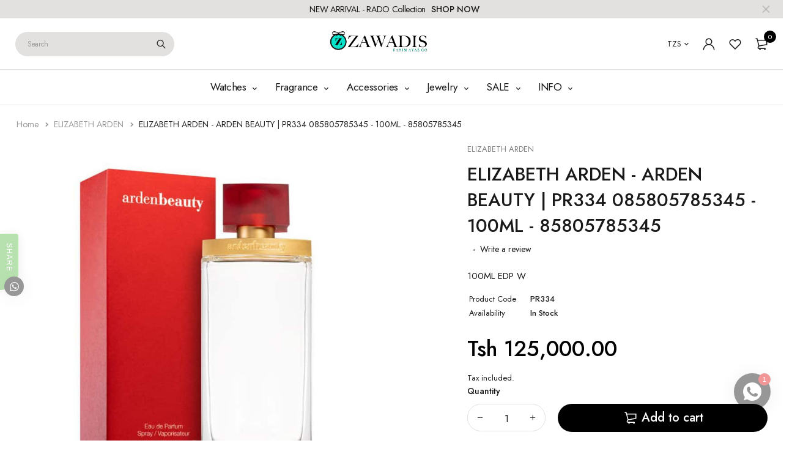

--- FILE ---
content_type: text/html; charset=utf-8
request_url: https://www.zawadis.com/products/elizabeth-arden-arden-beauty-pr334
body_size: 37308
content:
<!DOCTYPE html>
<html class="no-js" lang="en">

<head>
  <meta charset="UTF-8">
  <meta http-equiv="X-UA-Compatible" content="IE=edge,chrome=1">
  <meta name="viewport" content="width=device-width, initial-scale=1.0, maximum-scale=1.0, user-scalable=no" />
  <meta name="theme-color" content="#000000">

<!-- Global site tag (gtag.js) - Google Ads: 1013147307 --> 
<script async src="https://www.googletagmanager.com/gtag/js?id=AW-1013147307"></script> 
<script> window.dataLayer = window.dataLayer || []; function gtag(){dataLayer.push(arguments);} gtag('js', new Date()); gtag('config', 'AW-1013147307'); </script>

  <link rel="preconnect" href="https://cdn.shopify.com" crossorigin>
  <link rel="preconnect" href="https://fonts.shopify.com" crossorigin>
  <link rel="preconnect" href="https://monorail-edge.shopifysvc.com">

  
  <link href="https://fonts.googleapis.com/css2?family=Jost:ital,wght@0,100;0,200;0,300;0,400;0,500;0,600;0,700;0,800;0,900;1,100;1,200;1,300;1,400;1,500;1,600;1,700;1,800&display=swap" rel="stylesheet">
  

  
  
  


  <link rel="preload" href="//www.zawadis.com/cdn/shop/t/22/assets/base.css?v=72387375764506910031635582783" as="style">
  
  
  <link rel="preload" as="font" href="//www.zawadis.com/cdn/fonts/poppins/poppins_n4.0ba78fa5af9b0e1a374041b3ceaadf0a43b41362.woff2" type="font/woff2" crossorigin>
  <link rel="preload" href="//www.zawadis.com/cdn/shop/t/22/assets/lazysizes.js?v=63098554868324070131635582798" as="script">
  <link rel="preload" href="//www.zawadis.com/cdn/shop/t/22/assets/theme.js?v=4887409227211591091635582806" as="script"><link rel="canonical" href="https://www.zawadis.com/products/elizabeth-arden-arden-beauty-pr334"><link rel="shortcut icon" href="//www.zawadis.com/cdn/shop/files/WhatsApp_Image_2022-09-07_at_12.52.53_PM_32x32.jpg?v=1662547961" type="image/png"><title>ELIZABETH ARDEN - ARDEN BEAUTY | PR334 085805785345 - 100ML - 85805785
&ndash; Zawadis.com</title><meta name="description" content="100ML EDP W"><!-- /snippets/social-meta-tags.liquid -->




<meta property="og:site_name" content="Zawadis.com">
<meta property="og:url" content="https://www.zawadis.com/products/elizabeth-arden-arden-beauty-pr334">
<meta property="og:title" content="ELIZABETH ARDEN - ARDEN BEAUTY | PR334 085805785345 - 100ML - 85805785">
<meta property="og:type" content="product">
<meta property="og:description" content="100ML EDP W">

  <meta property="og:price:amount" content="125,000.00">
  <meta property="og:price:currency" content="TZS">

<meta property="og:image" content="http://www.zawadis.com/cdn/shop/products/ELIZABETHARDEN-ARDENBEAUTY_cb46ad9c-d9ad-4d1a-8845-62770aeac21f_1200x1200.jpg?v=1753047987">
<meta property="og:image:secure_url" content="https://www.zawadis.com/cdn/shop/products/ELIZABETHARDEN-ARDENBEAUTY_cb46ad9c-d9ad-4d1a-8845-62770aeac21f_1200x1200.jpg?v=1753047987">


  <meta name="twitter:site" content="@fahim_ayaz">

<meta name="twitter:card" content="summary_large_image">
<meta name="twitter:title" content="ELIZABETH ARDEN - ARDEN BEAUTY | PR334 085805785345 - 100ML - 85805785">
<meta name="twitter:description" content="100ML EDP W">

  
<style data-shopify>:root {
    --color-primary: #000000;
    --color-primary-rgb: 0, 0, 0;
    --color-primary-dark: #191919;
    --color-secondary: #d9121f;
    --color-body: #191919;
    --color-alert: #b10001;
    --color-success: #a8c26e;
    --color-dark: #191919;
    --color-light: #e3e0e0;
    --color-grey: #5d5a5a;
    --color-grey-rgb: 93, 90, 90;
    --color-border: #e1e1e1;
    --color-border-light: #eee;
    --color-border-dark: #444;
    --color-facebook: #3b5998;
    --color-twitter: #1da1f2;
    --color-linkedin: #0073b2;
    --color-email: #dd4b39;
    --color-google: #dd4b39;
    --color-pinterest: #bd081c;
    --color-reddit: #ff4107;
    --color-tumblr: #304e6c;
    --color-vk: #6383a8;
    --color-whatsapp: #3c8a38;
    --color-xing: #1a7576;
    --color-instagram: #3b6994;
    --color-paypal: #1a7576;

    --color-primary-lb7: #121212;
    --color-primary-lb20: #333333;
    --color-primary-lb50: #808080;
    --color-primary-db7: #000000;
    --color-grey-lb30: #a9a7a7;

    --color-secondary-lb7: #ed222f;
    --color-secondary-lb10: #ee303d;
    --color-secondary-db7: #b80f1a;

    --color-alert-lb7: #d50001;
    --color-success-lb7: #b7cd87;
    --color-dark-lb7: #2b2b2b;--font-stack-first: 'Jost', sans-serif;--font-stack-second: 'Jost', sans-serif;--font-stack-third: Poppins, sans-serif;
    --soldout-img: url(//www.zawadis.com/cdn/shop/t/22/assets/sold_out.png?v=174504563296916457131635582803);
    --ps-defaultskin-img: url(//www.zawadis.com/cdn/shop/t/22/assets/ps-default-skin.png?v=115405504031309184941635582802);
    --ps-defaultskin-svg: url(//www.zawadis.com/cdn/shop/t/22/assets/ps-default-skin.svg?v=118181495713311880261635582802);
    --ps-preloader: url(//www.zawadis.com/cdn/shop/t/22/assets/ps-preloader.gif?v=77008736554601496081635582803);

    --border-radius: 55px;

    
  }

  @font-face{font-family:LineAwesome;src:url(//www.zawadis.com/cdn/shop/t/22/assets/line-awesome.eot?v=1.1.&v=31695316361125988431635582798);src:url(//www.zawadis.com/cdn/shop/t/22/assets/line-awesome.eot??v=1.1.%23iefix&v=31695316361125988431635582798) format("embedded-opentype"),url(//www.zawadis.com/cdn/shop/t/22/assets/line-awesome.woff2?v=1.1.&v=174919877857943416171635582800) format("woff2"),url(//www.zawadis.com/cdn/shop/t/22/assets/line-awesome.woff?v=1.1.&v=87146950172109960981635582800) format("woff"),url(//www.zawadis.com/cdn/shop/t/22/assets/line-awesome.ttf?v=1.1.&v=151060040140638498961635582799) format("truetype"),url(//www.zawadis.com/cdn/shop/t/22/assets/line-awesome.svg?v=1.1.%23fa&v=119437685898366552541635582799) format("svg");font-weight:400;font-style:normal}
  @media screen and (-webkit-min-device-pixel-ratio:0){@font-face{font-family:LineAwesome;src:url(//www.zawadis.com/cdn/shop/t/22/assets/line-awesome.svg?v=1.1.%23fa&v=119437685898366552541635582799) format("svg")}}

  @font-face{font-family:"Font Awesome 5 Brands";font-style:normal;font-weight:normal;font-display:auto;src:url(//www.zawadis.com/cdn/shop/t/22/assets/fa-brands-400.eot?v=101195961690094578421635582784);src:url(//www.zawadis.com/cdn/shop/t/22/assets/fa-brands-400.eot?%23iefix&v=101195961690094578421635582784) format("embedded-opentype"),url(//www.zawadis.com/cdn/shop/t/22/assets/fa-brands-400.woff2?v=44304571633839896721635582786) format("woff2"),url(//www.zawadis.com/cdn/shop/t/22/assets/fa-brands-400.woff?v=72560495744286668701635582785) format("woff"),url(//www.zawadis.com/cdn/shop/t/22/assets/fa-brands-400.ttf?v=153001578657139910271635582785) format("truetype"),url(//www.zawadis.com/cdn/shop/t/22/assets/fa-brands-400.svg%23fontawesome?v=9158) format("svg")}
  @font-face{font-family:"Font Awesome 5 Free";font-style:normal;font-weight:400;font-display:auto;src:url(//www.zawadis.com/cdn/shop/t/22/assets/fa-regular-400.eot?v=116137177111303773181635582786);src:url(//www.zawadis.com/cdn/shop/t/22/assets/fa-regular-400.eot?%23iefix&v=116137177111303773181635582786) format("embedded-opentype"),url(//www.zawadis.com/cdn/shop/t/22/assets/fa-regular-400.woff2?v=124727275891872613041635582788) format("woff2"),url(//www.zawadis.com/cdn/shop/t/22/assets/fa-regular-400.woff?v=171305702621079607561635582787) format("woff"),url(//www.zawadis.com/cdn/shop/t/22/assets/fa-regular-400.ttf?v=47073169148491185721635582787) format("truetype"),url(//www.zawadis.com/cdn/shop/t/22/assets/fa-regular-400.svg%23fontawesome?v=9158) format("svg")}
  @font-face{font-family:"Font Awesome 5 Free";font-style:normal;font-weight:900;font-display:auto;src:url(//www.zawadis.com/cdn/shop/t/22/assets/fa-solid-900.eot?v=123824777376635595301635582788);src:url(//www.zawadis.com/cdn/shop/t/22/assets/fa-solid-900.eot?%23iefix&v=123824777376635595301635582788) format("embedded-opentype"),url(//www.zawadis.com/cdn/shop/t/22/assets/fa-solid-900.woff2?v=142732431838986078751635582790) format("woff2"),url(//www.zawadis.com/cdn/shop/t/22/assets/fa-solid-900.woff?v=52465312539021087281635582790) format("woff"),url(//www.zawadis.com/cdn/shop/t/22/assets/fa-solid-900.ttf?v=133373312047225198231635582789) format("truetype"),url(//www.zawadis.com/cdn/shop/t/22/assets/fa-solid-900.svg%23fontawesome?v=9158) format("svg")}	  
  
  @font-face{font-family:'fastor-icons';src:url(//www.zawadis.com/cdn/shop/t/22/assets/fastor-icons.eot?70233707&v=111855059284042769611635582791);src:url(//www.zawadis.com/cdn/shop/t/22/assets/fastor-icons.eot?70233707%23iefix&v=111855059284042769611635582791) format("embedded-opentype"),url(//www.zawadis.com/cdn/shop/t/22/assets/fastor-icons.woff2?70233707&v=99779989161894220771635582793) format("woff2"),url(//www.zawadis.com/cdn/shop/t/22/assets/fastor-icons.woff?70233707&v=11981914284508399751635582792) format("woff"),url(//www.zawadis.com/cdn/shop/t/22/assets/fastor-icons.ttf?70233707&v=90630083239344109691635582792) format("truetype"),url(//www.zawadis.com/cdn/shop/t/22/assets/fastor-icons.svg?70233707%23fastor-icons&v=130584186162490643341635582791) format("svg");font-weight:normal;font-style:normal}
  @font-face{font-family:'fastor';src:url(//www.zawadis.com/cdn/shop/t/22/assets/fastor.eot?70233707&v=22802137241161394131635582793);src:url(//www.zawadis.com/cdn/shop/t/22/assets/fastor.eot?70233707%23iefix&v=22802137241161394131635582793) format("embedded-opentype"),url(//www.zawadis.com/cdn/shop/t/22/assets/fastor.woff2?70233707&v=132046698554951827741635582795) format("woff2"),url(//www.zawadis.com/cdn/shop/t/22/assets/fastor.woff?70233707&v=83774505055951707481635582794) format("woff"),url(//www.zawadis.com/cdn/shop/t/22/assets/fastor.ttf?70233707&v=33165590304734595201635582794) format("truetype"),url(//www.zawadis.com/cdn/shop/t/22/assets/fastor.svg?70233707%23fastor-icons&v=87983131105011964291635582793) format("svg");font-weight:normal;font-style:normal}
</style>


  <script>
    window.performance.mark('debut:theme_stylesheet_loaded.start');

    function onLoadStylesheet() {
      performance.mark('debut:theme_stylesheet_loaded.end');
      performance.measure('debut:theme_stylesheet_loaded', 'debut:theme_stylesheet_loaded.start', 'debut:theme_stylesheet_loaded.end');

      var url = "//www.zawadis.com/cdn/shop/t/22/assets/base.css?v=72387375764506910031635582783";
      var link = document.querySelector('link[href="' + url + '"]');
      link.loaded = true;
      link.dispatchEvent(new Event('load'));
    }

    var loadScriptAsync = function(lib){
        return new Promise((resolve, reject) => {
        if(lib.state == 1) {
            resolve('JS already loaded.');
            return;
        }

        var tag = document.createElement('script');
        tag.src = lib.src;
        tag.async = true;
        lib.state = 1;
        tag.onload = () => {
            resolve();
        };
        var firstScriptTag = document.getElementsByTagName('script')[0];
        firstScriptTag.parentNode.insertBefore(tag, firstScriptTag);
        });
    }
  </script>

  <link rel="stylesheet" href="//www.zawadis.com/cdn/shop/t/22/assets/base.css?v=72387375764506910031635582783" type="text/css" media="print" onload="this.media='all';onLoadStylesheet()">

  
  <link rel="stylesheet" href="//www.zawadis.com/cdn/shop/t/22/assets/vendors.css?v=43566792540183439681635582807" type="text/css" media="print" onload="this.media='all'">
  

  
  <link rel="stylesheet" href="//www.zawadis.com/cdn/shop/t/22/assets/theme.css?v=166441046943834557761635582805" type="text/css" media="print" onload="this.media='all'">
  
  
  <style>
    
    
    @font-face {
  font-family: Poppins;
  font-weight: 400;
  font-style: normal;
  font-display: swap;
  src: url("//www.zawadis.com/cdn/fonts/poppins/poppins_n4.0ba78fa5af9b0e1a374041b3ceaadf0a43b41362.woff2") format("woff2"),
       url("//www.zawadis.com/cdn/fonts/poppins/poppins_n4.214741a72ff2596839fc9760ee7a770386cf16ca.woff") format("woff");
}

  </style>
  <style>
    .loading-overlay{position:fixed;top:0;right:0;bottom:0;left:0;transition:all .3s ease-in-out;background:#fff;opacity:1;visibility:visible;z-index:999999}.loaded>.loading-overlay{opacity:0;visibility:hidden}div.pldr-container{display:flex;justify-content:center;align-items:center;height:100%}div.pldr-container>div{width:10px;height:10px;border-radius:100%;margin:10px;background-image:linear-gradient(145deg,rgba(255,255,255,.5) 0,rgba(0,0,0,0) 100%);animation:pldr-bounce 1.5s .25s linear infinite}div.pldr-container>div.pldr-first{background-color:var(--color-primary)}div.pldr-container>div.pldr-second{background-color:var(--color-primary-lb7);animation-delay:.1s}div.pldr-container>div.pldr-third{background-color:var(--color-grey);animation-delay:.2s}div.pldr-container>div.pldr-fourth{background-color:var(--color-dark);animation-delay:.3s}@keyframes pldr-bounce{0%,100%,50%{transform:scale(1);filter:blur(0)}25%{transform:scale(.6);filter:blur(1px)}75%{filter:blur(1px);transform:scale(1.4)}}
  </style>
  <script>
    var theme = {
      breakpoints: {
        medium: 750,
        large: 990,
        widescreen: 1400
      },
      strings: {
        onlyLeft:"Hurry! Only {{ count }} left in stock.",
        addToCart: "Add to cart",
        addToCartType: "Add to cart",
        soldOut: "Sold out",
        unavailable: "Unavailable",
        inStock: "in stock",
        regularPrice: "Regular price",
        salePrice: "Sale price",
        sale: "Sale",
        fromLowestPrice: "from [price]",
        vendor: "Brand",
        showMore: "Show More",
        showLess: "Show Less",
        searchFor: "Search for",
        searchSubmit: "Search",
        searchMore: "Search for more...",
        addressError: "Error looking up that address",
        addressNoResults: "No results for that address",
        addressQueryLimit: "You have exceeded the Google API usage limit. Consider upgrading to a \u003ca href=\"https:\/\/developers.google.com\/maps\/premium\/usage-limits\"\u003ePremium Plan\u003c\/a\u003e.",
        authError: "There was a problem authenticating your Google Maps account.",
        newWindow: "Opens in a new window.",
        external: "Opens external website.",
        newWindowExternal: "Opens external website in a new window.",
        removeLabel: "Remove [product]",
        update: "Update",
        quantity: "Quantity",
        discountedTotal: "Discounted total",
        regularTotal: "Regular total",
        priceColumn: "See Price column for discount details.",
        quantityMinimumMessage: "Quantity must be 1 or more",
        cartEmpty: "Your cart is currently empty.",
        cartError: "There was an error while updating your cart. Please try again.",
        cartSuccess: "Successfully added.",
        cartView: "View Cart",
        removedItemMessage: "Removed \u003cspan class=\"cart__removed-product-details\"\u003e([quantity]) [link]\u003c\/span\u003e from your cart.",
        unitPrice: "Unit price",
        unitPriceSeparator: "per",
        oneCartCount: "1 item",
        otherCartCount: "[count] items",
        quantityLabel: "Quantity: [count]",
        products: "Products",
        loading: "Loading",
        number_of_results: "[result_number] of [results_count]",
        number_of_results_found: "[results_count] results found",
        one_result_found: "1 result found",
        compareLimit:"You only can add a maximum of 20 products.",
        wishlistAdded:"Product successfully added.",
        wishlistRemoved:"Product successfully removed.",
        groupedProductsAdded:"Adding items to your cart!",
        rateStartAt:"Rates start at",
        doNotShip:"We do not ship to this destination.",
        errorCountry:"Error : country is not supported."},
      moneyFormat: "\u003cspan class=money\u003e Tsh {{amount}} \u003c\/span\u003e",
      moneyFormatWithCurrency: "\u003cspan class=money\u003e Tsh {{amount}} \u003c\/span\u003e",
      settings: {
        predictiveSearchEnabled: true,
        predictiveSearchShowPrice: true,
        predictiveSearchShowVendor: true
      },
      addToCartType: "minicart",
      stylesheet: "//www.zawadis.com/cdn/shop/t/22/assets/base.css?v=72387375764506910031635582783",
      libs: {
        psearch: {
          src: "//www.zawadis.com/cdn/shop/t/22/assets/ll.prs.js?v=183626256303010807671635582801",
          state: 0
        }
      } 
    }

    document.documentElement.className = document.documentElement.className.replace('no-js', 'js');
  </script><script type="text/javascript">
    var roar_api = {
      main_info: {
        theme_id: '18389593',
        owner_email: 'Fahimayaz.sales@gmail.com',
        shop: 'fahim-ayaz-lr.myshopify.com',
        domain: 'fahim-ayaz-lr.myshopify.com',
        rdomain: 'www.zawadis.com',
        license: 'himuomuqkijtjiqunnoqofjuipnqpiqrp'
      }
    };
  </script><script src="//www.zawadis.com/cdn/shop/t/22/assets/vendors.js?v=21241798146408968031635582808" defer="defer"></script>
  
  
  <script src="//www.zawadis.com/cdn/shop/t/22/assets/photoswipe.min.js?v=177357196404971690221635582801" defer="defer"></script>
  <script src="//www.zawadis.com/cdn/shop/t/22/assets/photoswipe-ui-default.min.js?v=97623706128145982451635582801" defer="defer"></script>
  

  
  <script src="//www.zawadis.com/cdn/shop/t/22/assets/sticky.min.js?v=139376226868247282041635582804" defer="defer"></script>
  
  <script src="//www.zawadis.com/cdn/shop/t/22/assets/lazysizes.js?v=63098554868324070131635582798" defer="defer"></script>
  <script src="//www.zawadis.com/cdn/shop/t/22/assets/theme.js?v=4887409227211591091635582806" defer="defer"></script>

  <script type="text/javascript">
    if (window.MSInputMethodContext && document.documentMode) {
      var scripts = document.getElementsByTagName('script')[0];
      var polyfill = document.createElement("script");
      polyfill.defer = true;
      polyfill.src = "//www.zawadis.com/cdn/shop/t/22/assets/ie11CustomProperties.min.js?v=146208399201472936201635582797";

      scripts.parentNode.insertBefore(polyfill, scripts);
    }
  </script>

  <script>window.performance && window.performance.mark && window.performance.mark('shopify.content_for_header.start');</script><meta name="google-site-verification" content="GG9vvSXfHIs0QYqITYnKq72E8e9XGCToJkbGv7L4rH0">
<meta name="facebook-domain-verification" content="yznw7wz5sftnws4ukk3hjccleyve7c">
<meta name="facebook-domain-verification" content="u5odwl57a5dwuwtyf0aeewe7fwz60w">
<meta id="shopify-digital-wallet" name="shopify-digital-wallet" content="/7365460034/digital_wallets/dialog">
<link rel="alternate" type="application/json+oembed" href="https://www.zawadis.com/products/elizabeth-arden-arden-beauty-pr334.oembed">
<script async="async" src="/checkouts/internal/preloads.js?locale=en-TZ"></script>
<script id="shopify-features" type="application/json">{"accessToken":"a3c9c4e6c05f8a9b9173764fb83239a9","betas":["rich-media-storefront-analytics"],"domain":"www.zawadis.com","predictiveSearch":true,"shopId":7365460034,"locale":"en"}</script>
<script>var Shopify = Shopify || {};
Shopify.shop = "fahim-ayaz-lr.myshopify.com";
Shopify.locale = "en";
Shopify.currency = {"active":"TZS","rate":"1.0"};
Shopify.country = "TZ";
Shopify.theme = {"name":"Fastor_v5.2_skin01","id":127656034465,"schema_name":"Fastor","schema_version":"5.2","theme_store_id":null,"role":"main"};
Shopify.theme.handle = "null";
Shopify.theme.style = {"id":null,"handle":null};
Shopify.cdnHost = "www.zawadis.com/cdn";
Shopify.routes = Shopify.routes || {};
Shopify.routes.root = "/";</script>
<script type="module">!function(o){(o.Shopify=o.Shopify||{}).modules=!0}(window);</script>
<script>!function(o){function n(){var o=[];function n(){o.push(Array.prototype.slice.apply(arguments))}return n.q=o,n}var t=o.Shopify=o.Shopify||{};t.loadFeatures=n(),t.autoloadFeatures=n()}(window);</script>
<script id="shop-js-analytics" type="application/json">{"pageType":"product"}</script>
<script defer="defer" async type="module" src="//www.zawadis.com/cdn/shopifycloud/shop-js/modules/v2/client.init-shop-cart-sync_BT-GjEfc.en.esm.js"></script>
<script defer="defer" async type="module" src="//www.zawadis.com/cdn/shopifycloud/shop-js/modules/v2/chunk.common_D58fp_Oc.esm.js"></script>
<script defer="defer" async type="module" src="//www.zawadis.com/cdn/shopifycloud/shop-js/modules/v2/chunk.modal_xMitdFEc.esm.js"></script>
<script type="module">
  await import("//www.zawadis.com/cdn/shopifycloud/shop-js/modules/v2/client.init-shop-cart-sync_BT-GjEfc.en.esm.js");
await import("//www.zawadis.com/cdn/shopifycloud/shop-js/modules/v2/chunk.common_D58fp_Oc.esm.js");
await import("//www.zawadis.com/cdn/shopifycloud/shop-js/modules/v2/chunk.modal_xMitdFEc.esm.js");

  window.Shopify.SignInWithShop?.initShopCartSync?.({"fedCMEnabled":true,"windoidEnabled":true});

</script>
<script>(function() {
  var isLoaded = false;
  function asyncLoad() {
    if (isLoaded) return;
    isLoaded = true;
    var urls = ["https:\/\/chimpstatic.com\/mcjs-connected\/js\/users\/7f5cbdc74f3f110d4a2d65523\/5f6ec5eb922a2ce34bdd108fc.js?shop=fahim-ayaz-lr.myshopify.com","https:\/\/cdn.shopify.com\/s\/files\/1\/0184\/4255\/1360\/files\/quickshop.min.js?391\u0026shop=fahim-ayaz-lr.myshopify.com","https:\/\/cdn.shopify.com\/s\/files\/1\/0184\/4255\/1360\/files\/tiktok-pixel.min.js?v=1638633035\u0026shop=fahim-ayaz-lr.myshopify.com","https:\/\/cdn.shopify.com\/s\/files\/1\/0184\/4255\/1360\/files\/trust.min.js?v=1620977126\u0026shop=fahim-ayaz-lr.myshopify.com","https:\/\/cdn.shopify.com\/s\/files\/1\/0184\/4255\/1360\/files\/pinit.min.js?v=1635304264\u0026shop=fahim-ayaz-lr.myshopify.com","https:\/\/cdn.shopify.com\/s\/files\/1\/0184\/4255\/1360\/files\/faq.min.js?v=1638772991\u0026shop=fahim-ayaz-lr.myshopify.com","https:\/\/cdn.shopify.com\/s\/files\/1\/0184\/4255\/1360\/files\/ribbon.min.js?v=1637285465\u0026shop=fahim-ayaz-lr.myshopify.com","https:\/\/cdn.shopify.com\/s\/files\/1\/0184\/4255\/1360\/files\/xmas.v7.min.js?v=1645163498\u0026shop=fahim-ayaz-lr.myshopify.com","https:\/\/cdn.shopify.com\/s\/files\/1\/0184\/4255\/1360\/files\/whatsapp.v5.min.js?v=1645163498\u0026shop=fahim-ayaz-lr.myshopify.com","https:\/\/cdn.shopify.com\/s\/files\/1\/0184\/4255\/1360\/files\/quicklink.v3.min.js?v=1645163498\u0026shop=fahim-ayaz-lr.myshopify.com","https:\/\/cdn.shopify.com\/s\/files\/1\/0184\/4255\/1360\/files\/messenger.v3.min.js?v=1656239119\u0026shop=fahim-ayaz-lr.myshopify.com","https:\/\/my.fpcdn.me\/embed\/shopify\/fahim-ayaz-lr.myshopify.com\/embed.js?v=490693\u0026shop=fahim-ayaz-lr.myshopify.com"];
    for (var i = 0; i < urls.length; i++) {
      var s = document.createElement('script');
      s.type = 'text/javascript';
      s.async = true;
      s.src = urls[i];
      var x = document.getElementsByTagName('script')[0];
      x.parentNode.insertBefore(s, x);
    }
  };
  if(window.attachEvent) {
    window.attachEvent('onload', asyncLoad);
  } else {
    window.addEventListener('load', asyncLoad, false);
  }
})();</script>
<script id="__st">var __st={"a":7365460034,"offset":10800,"reqid":"3ea19f12-8069-4e20-a39c-859905495f73-1769283950","pageurl":"www.zawadis.com\/products\/elizabeth-arden-arden-beauty-pr334","u":"dda982dfa74d","p":"product","rtyp":"product","rid":7569564139779};</script>
<script>window.ShopifyPaypalV4VisibilityTracking = true;</script>
<script id="captcha-bootstrap">!function(){'use strict';const t='contact',e='account',n='new_comment',o=[[t,t],['blogs',n],['comments',n],[t,'customer']],c=[[e,'customer_login'],[e,'guest_login'],[e,'recover_customer_password'],[e,'create_customer']],r=t=>t.map((([t,e])=>`form[action*='/${t}']:not([data-nocaptcha='true']) input[name='form_type'][value='${e}']`)).join(','),a=t=>()=>t?[...document.querySelectorAll(t)].map((t=>t.form)):[];function s(){const t=[...o],e=r(t);return a(e)}const i='password',u='form_key',d=['recaptcha-v3-token','g-recaptcha-response','h-captcha-response',i],f=()=>{try{return window.sessionStorage}catch{return}},m='__shopify_v',_=t=>t.elements[u];function p(t,e,n=!1){try{const o=window.sessionStorage,c=JSON.parse(o.getItem(e)),{data:r}=function(t){const{data:e,action:n}=t;return t[m]||n?{data:e,action:n}:{data:t,action:n}}(c);for(const[e,n]of Object.entries(r))t.elements[e]&&(t.elements[e].value=n);n&&o.removeItem(e)}catch(o){console.error('form repopulation failed',{error:o})}}const l='form_type',E='cptcha';function T(t){t.dataset[E]=!0}const w=window,h=w.document,L='Shopify',v='ce_forms',y='captcha';let A=!1;((t,e)=>{const n=(g='f06e6c50-85a8-45c8-87d0-21a2b65856fe',I='https://cdn.shopify.com/shopifycloud/storefront-forms-hcaptcha/ce_storefront_forms_captcha_hcaptcha.v1.5.2.iife.js',D={infoText:'Protected by hCaptcha',privacyText:'Privacy',termsText:'Terms'},(t,e,n)=>{const o=w[L][v],c=o.bindForm;if(c)return c(t,g,e,D).then(n);var r;o.q.push([[t,g,e,D],n]),r=I,A||(h.body.append(Object.assign(h.createElement('script'),{id:'captcha-provider',async:!0,src:r})),A=!0)});var g,I,D;w[L]=w[L]||{},w[L][v]=w[L][v]||{},w[L][v].q=[],w[L][y]=w[L][y]||{},w[L][y].protect=function(t,e){n(t,void 0,e),T(t)},Object.freeze(w[L][y]),function(t,e,n,w,h,L){const[v,y,A,g]=function(t,e,n){const i=e?o:[],u=t?c:[],d=[...i,...u],f=r(d),m=r(i),_=r(d.filter((([t,e])=>n.includes(e))));return[a(f),a(m),a(_),s()]}(w,h,L),I=t=>{const e=t.target;return e instanceof HTMLFormElement?e:e&&e.form},D=t=>v().includes(t);t.addEventListener('submit',(t=>{const e=I(t);if(!e)return;const n=D(e)&&!e.dataset.hcaptchaBound&&!e.dataset.recaptchaBound,o=_(e),c=g().includes(e)&&(!o||!o.value);(n||c)&&t.preventDefault(),c&&!n&&(function(t){try{if(!f())return;!function(t){const e=f();if(!e)return;const n=_(t);if(!n)return;const o=n.value;o&&e.removeItem(o)}(t);const e=Array.from(Array(32),(()=>Math.random().toString(36)[2])).join('');!function(t,e){_(t)||t.append(Object.assign(document.createElement('input'),{type:'hidden',name:u})),t.elements[u].value=e}(t,e),function(t,e){const n=f();if(!n)return;const o=[...t.querySelectorAll(`input[type='${i}']`)].map((({name:t})=>t)),c=[...d,...o],r={};for(const[a,s]of new FormData(t).entries())c.includes(a)||(r[a]=s);n.setItem(e,JSON.stringify({[m]:1,action:t.action,data:r}))}(t,e)}catch(e){console.error('failed to persist form',e)}}(e),e.submit())}));const S=(t,e)=>{t&&!t.dataset[E]&&(n(t,e.some((e=>e===t))),T(t))};for(const o of['focusin','change'])t.addEventListener(o,(t=>{const e=I(t);D(e)&&S(e,y())}));const B=e.get('form_key'),M=e.get(l),P=B&&M;t.addEventListener('DOMContentLoaded',(()=>{const t=y();if(P)for(const e of t)e.elements[l].value===M&&p(e,B);[...new Set([...A(),...v().filter((t=>'true'===t.dataset.shopifyCaptcha))])].forEach((e=>S(e,t)))}))}(h,new URLSearchParams(w.location.search),n,t,e,['guest_login'])})(!0,!0)}();</script>
<script integrity="sha256-4kQ18oKyAcykRKYeNunJcIwy7WH5gtpwJnB7kiuLZ1E=" data-source-attribution="shopify.loadfeatures" defer="defer" src="//www.zawadis.com/cdn/shopifycloud/storefront/assets/storefront/load_feature-a0a9edcb.js" crossorigin="anonymous"></script>
<script data-source-attribution="shopify.dynamic_checkout.dynamic.init">var Shopify=Shopify||{};Shopify.PaymentButton=Shopify.PaymentButton||{isStorefrontPortableWallets:!0,init:function(){window.Shopify.PaymentButton.init=function(){};var t=document.createElement("script");t.src="https://www.zawadis.com/cdn/shopifycloud/portable-wallets/latest/portable-wallets.en.js",t.type="module",document.head.appendChild(t)}};
</script>
<script data-source-attribution="shopify.dynamic_checkout.buyer_consent">
  function portableWalletsHideBuyerConsent(e){var t=document.getElementById("shopify-buyer-consent"),n=document.getElementById("shopify-subscription-policy-button");t&&n&&(t.classList.add("hidden"),t.setAttribute("aria-hidden","true"),n.removeEventListener("click",e))}function portableWalletsShowBuyerConsent(e){var t=document.getElementById("shopify-buyer-consent"),n=document.getElementById("shopify-subscription-policy-button");t&&n&&(t.classList.remove("hidden"),t.removeAttribute("aria-hidden"),n.addEventListener("click",e))}window.Shopify?.PaymentButton&&(window.Shopify.PaymentButton.hideBuyerConsent=portableWalletsHideBuyerConsent,window.Shopify.PaymentButton.showBuyerConsent=portableWalletsShowBuyerConsent);
</script>
<script>
  function portableWalletsCleanup(e){e&&e.src&&console.error("Failed to load portable wallets script "+e.src);var t=document.querySelectorAll("shopify-accelerated-checkout .shopify-payment-button__skeleton, shopify-accelerated-checkout-cart .wallet-cart-button__skeleton"),e=document.getElementById("shopify-buyer-consent");for(let e=0;e<t.length;e++)t[e].remove();e&&e.remove()}function portableWalletsNotLoadedAsModule(e){e instanceof ErrorEvent&&"string"==typeof e.message&&e.message.includes("import.meta")&&"string"==typeof e.filename&&e.filename.includes("portable-wallets")&&(window.removeEventListener("error",portableWalletsNotLoadedAsModule),window.Shopify.PaymentButton.failedToLoad=e,"loading"===document.readyState?document.addEventListener("DOMContentLoaded",window.Shopify.PaymentButton.init):window.Shopify.PaymentButton.init())}window.addEventListener("error",portableWalletsNotLoadedAsModule);
</script>

<script type="module" src="https://www.zawadis.com/cdn/shopifycloud/portable-wallets/latest/portable-wallets.en.js" onError="portableWalletsCleanup(this)" crossorigin="anonymous"></script>
<script nomodule>
  document.addEventListener("DOMContentLoaded", portableWalletsCleanup);
</script>

<link id="shopify-accelerated-checkout-styles" rel="stylesheet" media="screen" href="https://www.zawadis.com/cdn/shopifycloud/portable-wallets/latest/accelerated-checkout-backwards-compat.css" crossorigin="anonymous">
<style id="shopify-accelerated-checkout-cart">
        #shopify-buyer-consent {
  margin-top: 1em;
  display: inline-block;
  width: 100%;
}

#shopify-buyer-consent.hidden {
  display: none;
}

#shopify-subscription-policy-button {
  background: none;
  border: none;
  padding: 0;
  text-decoration: underline;
  font-size: inherit;
  cursor: pointer;
}

#shopify-subscription-policy-button::before {
  box-shadow: none;
}

      </style>

<script>window.performance && window.performance.mark && window.performance.mark('shopify.content_for_header.end');</script>
<link href="//www.zawadis.com/cdn/shop/t/22/assets/bold-brain-widget.css?v=12280912722225961271642704116" rel="stylesheet" type="text/css" media="all" />
<script>window.BOLD = window.BOLD || {};
    window.BOLD.common = window.BOLD.common || {};
    window.BOLD.common.Shopify = window.BOLD.common.Shopify || {};
    window.BOLD.common.Shopify.shop = {
      domain: 'www.zawadis.com',
      permanent_domain: 'fahim-ayaz-lr.myshopify.com',
      url: 'https://www.zawadis.com',
      secure_url: 'https://www.zawadis.com',
      money_format: "\u003cspan class=money\u003e Tsh {{amount}} \u003c\/span\u003e",
      currency: "TZS"
    };
    window.BOLD.common.Shopify.customer = {
      id: null,
      tags: null,
    };
    window.BOLD.common.Shopify.cart = {"note":null,"attributes":{},"original_total_price":0,"total_price":0,"total_discount":0,"total_weight":0.0,"item_count":0,"items":[],"requires_shipping":false,"currency":"TZS","items_subtotal_price":0,"cart_level_discount_applications":[],"checkout_charge_amount":0};
    window.BOLD.common.template = 'product';window.BOLD.common.Shopify.formatMoney = function(money, format) {
        function n(t, e) {
            return "undefined" == typeof t ? e : t
        }
        function r(t, e, r, i) {
            if (e = n(e, 2),
                r = n(r, ","),
                i = n(i, "."),
            isNaN(t) || null == t)
                return 0;
            t = (t / 100).toFixed(e);
            var o = t.split(".")
                , a = o[0].replace(/(\d)(?=(\d\d\d)+(?!\d))/g, "$1" + r)
                , s = o[1] ? i + o[1] : "";
            return a + s
        }
        "string" == typeof money && (money = money.replace(".", ""));
        var i = ""
            , o = /\{\{\s*(\w+)\s*\}\}/
            , a = format || window.BOLD.common.Shopify.shop.money_format || window.Shopify.money_format || "$ {{ amount }}";
        switch (a.match(o)[1]) {
            case "amount":
                i = r(money, 2, ",", ".");
                break;
            case "amount_no_decimals":
                i = r(money, 0, ",", ".");
                break;
            case "amount_with_comma_separator":
                i = r(money, 2, ".", ",");
                break;
            case "amount_no_decimals_with_comma_separator":
                i = r(money, 0, ".", ",");
                break;
            case "amount_with_space_separator":
                i = r(money, 2, " ", ",");
                break;
            case "amount_no_decimals_with_space_separator":
                i = r(money, 0, " ", ",");
                break;
            case "amount_with_apostrophe_separator":
                i = r(money, 2, "'", ".");
                break;
        }
        return a.replace(o, i);
    };
    window.BOLD.common.Shopify.saveProduct = function (handle, product) {
      if (typeof handle === 'string' && typeof window.BOLD.common.Shopify.products[handle] === 'undefined') {
        if (typeof product === 'number') {
          window.BOLD.common.Shopify.handles[product] = handle;
          product = { id: product };
        }
        window.BOLD.common.Shopify.products[handle] = product;
      }
    };
    window.BOLD.common.Shopify.saveVariant = function (variant_id, variant) {
      if (typeof variant_id === 'number' && typeof window.BOLD.common.Shopify.variants[variant_id] === 'undefined') {
        window.BOLD.common.Shopify.variants[variant_id] = variant;
      }
    };window.BOLD.common.Shopify.products = window.BOLD.common.Shopify.products || {};
    window.BOLD.common.Shopify.variants = window.BOLD.common.Shopify.variants || {};
    window.BOLD.common.Shopify.handles = window.BOLD.common.Shopify.handles || {};window.BOLD.common.Shopify.handle = "elizabeth-arden-arden-beauty-pr334"
window.BOLD.common.Shopify.saveProduct("elizabeth-arden-arden-beauty-pr334", 7569564139779);window.BOLD.common.Shopify.saveVariant(42389386952963, { product_id: 7569564139779, product_handle: "elizabeth-arden-arden-beauty-pr334", price: 12500000, group_id: '', csp_metafield: {}});window.BOLD.apps_installed = {"Currency":1} || {};window.BOLD.common.Shopify.metafields = window.BOLD.common.Shopify.metafields || {};window.BOLD.common.Shopify.metafields["bold_rp"] = {};window.BOLD.common.Shopify.metafields["bold_csp_defaults"] = {};</script>










<link href="https://monorail-edge.shopifysvc.com" rel="dns-prefetch">
<script>(function(){if ("sendBeacon" in navigator && "performance" in window) {try {var session_token_from_headers = performance.getEntriesByType('navigation')[0].serverTiming.find(x => x.name == '_s').description;} catch {var session_token_from_headers = undefined;}var session_cookie_matches = document.cookie.match(/_shopify_s=([^;]*)/);var session_token_from_cookie = session_cookie_matches && session_cookie_matches.length === 2 ? session_cookie_matches[1] : "";var session_token = session_token_from_headers || session_token_from_cookie || "";function handle_abandonment_event(e) {var entries = performance.getEntries().filter(function(entry) {return /monorail-edge.shopifysvc.com/.test(entry.name);});if (!window.abandonment_tracked && entries.length === 0) {window.abandonment_tracked = true;var currentMs = Date.now();var navigation_start = performance.timing.navigationStart;var payload = {shop_id: 7365460034,url: window.location.href,navigation_start,duration: currentMs - navigation_start,session_token,page_type: "product"};window.navigator.sendBeacon("https://monorail-edge.shopifysvc.com/v1/produce", JSON.stringify({schema_id: "online_store_buyer_site_abandonment/1.1",payload: payload,metadata: {event_created_at_ms: currentMs,event_sent_at_ms: currentMs}}));}}window.addEventListener('pagehide', handle_abandonment_event);}}());</script>
<script id="web-pixels-manager-setup">(function e(e,d,r,n,o){if(void 0===o&&(o={}),!Boolean(null===(a=null===(i=window.Shopify)||void 0===i?void 0:i.analytics)||void 0===a?void 0:a.replayQueue)){var i,a;window.Shopify=window.Shopify||{};var t=window.Shopify;t.analytics=t.analytics||{};var s=t.analytics;s.replayQueue=[],s.publish=function(e,d,r){return s.replayQueue.push([e,d,r]),!0};try{self.performance.mark("wpm:start")}catch(e){}var l=function(){var e={modern:/Edge?\/(1{2}[4-9]|1[2-9]\d|[2-9]\d{2}|\d{4,})\.\d+(\.\d+|)|Firefox\/(1{2}[4-9]|1[2-9]\d|[2-9]\d{2}|\d{4,})\.\d+(\.\d+|)|Chrom(ium|e)\/(9{2}|\d{3,})\.\d+(\.\d+|)|(Maci|X1{2}).+ Version\/(15\.\d+|(1[6-9]|[2-9]\d|\d{3,})\.\d+)([,.]\d+|)( \(\w+\)|)( Mobile\/\w+|) Safari\/|Chrome.+OPR\/(9{2}|\d{3,})\.\d+\.\d+|(CPU[ +]OS|iPhone[ +]OS|CPU[ +]iPhone|CPU IPhone OS|CPU iPad OS)[ +]+(15[._]\d+|(1[6-9]|[2-9]\d|\d{3,})[._]\d+)([._]\d+|)|Android:?[ /-](13[3-9]|1[4-9]\d|[2-9]\d{2}|\d{4,})(\.\d+|)(\.\d+|)|Android.+Firefox\/(13[5-9]|1[4-9]\d|[2-9]\d{2}|\d{4,})\.\d+(\.\d+|)|Android.+Chrom(ium|e)\/(13[3-9]|1[4-9]\d|[2-9]\d{2}|\d{4,})\.\d+(\.\d+|)|SamsungBrowser\/([2-9]\d|\d{3,})\.\d+/,legacy:/Edge?\/(1[6-9]|[2-9]\d|\d{3,})\.\d+(\.\d+|)|Firefox\/(5[4-9]|[6-9]\d|\d{3,})\.\d+(\.\d+|)|Chrom(ium|e)\/(5[1-9]|[6-9]\d|\d{3,})\.\d+(\.\d+|)([\d.]+$|.*Safari\/(?![\d.]+ Edge\/[\d.]+$))|(Maci|X1{2}).+ Version\/(10\.\d+|(1[1-9]|[2-9]\d|\d{3,})\.\d+)([,.]\d+|)( \(\w+\)|)( Mobile\/\w+|) Safari\/|Chrome.+OPR\/(3[89]|[4-9]\d|\d{3,})\.\d+\.\d+|(CPU[ +]OS|iPhone[ +]OS|CPU[ +]iPhone|CPU IPhone OS|CPU iPad OS)[ +]+(10[._]\d+|(1[1-9]|[2-9]\d|\d{3,})[._]\d+)([._]\d+|)|Android:?[ /-](13[3-9]|1[4-9]\d|[2-9]\d{2}|\d{4,})(\.\d+|)(\.\d+|)|Mobile Safari.+OPR\/([89]\d|\d{3,})\.\d+\.\d+|Android.+Firefox\/(13[5-9]|1[4-9]\d|[2-9]\d{2}|\d{4,})\.\d+(\.\d+|)|Android.+Chrom(ium|e)\/(13[3-9]|1[4-9]\d|[2-9]\d{2}|\d{4,})\.\d+(\.\d+|)|Android.+(UC? ?Browser|UCWEB|U3)[ /]?(15\.([5-9]|\d{2,})|(1[6-9]|[2-9]\d|\d{3,})\.\d+)\.\d+|SamsungBrowser\/(5\.\d+|([6-9]|\d{2,})\.\d+)|Android.+MQ{2}Browser\/(14(\.(9|\d{2,})|)|(1[5-9]|[2-9]\d|\d{3,})(\.\d+|))(\.\d+|)|K[Aa][Ii]OS\/(3\.\d+|([4-9]|\d{2,})\.\d+)(\.\d+|)/},d=e.modern,r=e.legacy,n=navigator.userAgent;return n.match(d)?"modern":n.match(r)?"legacy":"unknown"}(),u="modern"===l?"modern":"legacy",c=(null!=n?n:{modern:"",legacy:""})[u],f=function(e){return[e.baseUrl,"/wpm","/b",e.hashVersion,"modern"===e.buildTarget?"m":"l",".js"].join("")}({baseUrl:d,hashVersion:r,buildTarget:u}),m=function(e){var d=e.version,r=e.bundleTarget,n=e.surface,o=e.pageUrl,i=e.monorailEndpoint;return{emit:function(e){var a=e.status,t=e.errorMsg,s=(new Date).getTime(),l=JSON.stringify({metadata:{event_sent_at_ms:s},events:[{schema_id:"web_pixels_manager_load/3.1",payload:{version:d,bundle_target:r,page_url:o,status:a,surface:n,error_msg:t},metadata:{event_created_at_ms:s}}]});if(!i)return console&&console.warn&&console.warn("[Web Pixels Manager] No Monorail endpoint provided, skipping logging."),!1;try{return self.navigator.sendBeacon.bind(self.navigator)(i,l)}catch(e){}var u=new XMLHttpRequest;try{return u.open("POST",i,!0),u.setRequestHeader("Content-Type","text/plain"),u.send(l),!0}catch(e){return console&&console.warn&&console.warn("[Web Pixels Manager] Got an unhandled error while logging to Monorail."),!1}}}}({version:r,bundleTarget:l,surface:e.surface,pageUrl:self.location.href,monorailEndpoint:e.monorailEndpoint});try{o.browserTarget=l,function(e){var d=e.src,r=e.async,n=void 0===r||r,o=e.onload,i=e.onerror,a=e.sri,t=e.scriptDataAttributes,s=void 0===t?{}:t,l=document.createElement("script"),u=document.querySelector("head"),c=document.querySelector("body");if(l.async=n,l.src=d,a&&(l.integrity=a,l.crossOrigin="anonymous"),s)for(var f in s)if(Object.prototype.hasOwnProperty.call(s,f))try{l.dataset[f]=s[f]}catch(e){}if(o&&l.addEventListener("load",o),i&&l.addEventListener("error",i),u)u.appendChild(l);else{if(!c)throw new Error("Did not find a head or body element to append the script");c.appendChild(l)}}({src:f,async:!0,onload:function(){if(!function(){var e,d;return Boolean(null===(d=null===(e=window.Shopify)||void 0===e?void 0:e.analytics)||void 0===d?void 0:d.initialized)}()){var d=window.webPixelsManager.init(e)||void 0;if(d){var r=window.Shopify.analytics;r.replayQueue.forEach((function(e){var r=e[0],n=e[1],o=e[2];d.publishCustomEvent(r,n,o)})),r.replayQueue=[],r.publish=d.publishCustomEvent,r.visitor=d.visitor,r.initialized=!0}}},onerror:function(){return m.emit({status:"failed",errorMsg:"".concat(f," has failed to load")})},sri:function(e){var d=/^sha384-[A-Za-z0-9+/=]+$/;return"string"==typeof e&&d.test(e)}(c)?c:"",scriptDataAttributes:o}),m.emit({status:"loading"})}catch(e){m.emit({status:"failed",errorMsg:(null==e?void 0:e.message)||"Unknown error"})}}})({shopId: 7365460034,storefrontBaseUrl: "https://www.zawadis.com",extensionsBaseUrl: "https://extensions.shopifycdn.com/cdn/shopifycloud/web-pixels-manager",monorailEndpoint: "https://monorail-edge.shopifysvc.com/unstable/produce_batch",surface: "storefront-renderer",enabledBetaFlags: ["2dca8a86"],webPixelsConfigList: [{"id":"444170499","configuration":"{\"config\":\"{\\\"pixel_id\\\":\\\"G-DVTJZNWR83\\\",\\\"target_country\\\":\\\"TZ\\\",\\\"gtag_events\\\":[{\\\"type\\\":\\\"begin_checkout\\\",\\\"action_label\\\":[\\\"G-DVTJZNWR83\\\",\\\"AW-1013147307\\\/YzIUCOfww48ZEKvNjeMD\\\"]},{\\\"type\\\":\\\"search\\\",\\\"action_label\\\":[\\\"G-DVTJZNWR83\\\",\\\"AW-1013147307\\\/6Um6COHww48ZEKvNjeMD\\\"]},{\\\"type\\\":\\\"view_item\\\",\\\"action_label\\\":[\\\"G-DVTJZNWR83\\\",\\\"AW-1013147307\\\/phVwCN7ww48ZEKvNjeMD\\\",\\\"MC-QZ7Z0WGXP8\\\"]},{\\\"type\\\":\\\"purchase\\\",\\\"action_label\\\":[\\\"G-DVTJZNWR83\\\",\\\"AW-1013147307\\\/NtVXCNjww48ZEKvNjeMD\\\",\\\"MC-QZ7Z0WGXP8\\\"]},{\\\"type\\\":\\\"page_view\\\",\\\"action_label\\\":[\\\"G-DVTJZNWR83\\\",\\\"AW-1013147307\\\/28V2CNvww48ZEKvNjeMD\\\",\\\"MC-QZ7Z0WGXP8\\\"]},{\\\"type\\\":\\\"add_payment_info\\\",\\\"action_label\\\":[\\\"G-DVTJZNWR83\\\",\\\"AW-1013147307\\\/t1r2COrww48ZEKvNjeMD\\\"]},{\\\"type\\\":\\\"add_to_cart\\\",\\\"action_label\\\":[\\\"G-DVTJZNWR83\\\",\\\"AW-1013147307\\\/GOdiCOTww48ZEKvNjeMD\\\"]}],\\\"enable_monitoring_mode\\\":false}\"}","eventPayloadVersion":"v1","runtimeContext":"OPEN","scriptVersion":"b2a88bafab3e21179ed38636efcd8a93","type":"APP","apiClientId":1780363,"privacyPurposes":[],"dataSharingAdjustments":{"protectedCustomerApprovalScopes":["read_customer_address","read_customer_email","read_customer_name","read_customer_personal_data","read_customer_phone"]}},{"id":"230064387","configuration":"{\"pixel_id\":\"515666745825629\",\"pixel_type\":\"facebook_pixel\"}","eventPayloadVersion":"v1","runtimeContext":"OPEN","scriptVersion":"ca16bc87fe92b6042fbaa3acc2fbdaa6","type":"APP","apiClientId":2329312,"privacyPurposes":["ANALYTICS","MARKETING","SALE_OF_DATA"],"dataSharingAdjustments":{"protectedCustomerApprovalScopes":["read_customer_address","read_customer_email","read_customer_name","read_customer_personal_data","read_customer_phone"]}},{"id":"shopify-app-pixel","configuration":"{}","eventPayloadVersion":"v1","runtimeContext":"STRICT","scriptVersion":"0450","apiClientId":"shopify-pixel","type":"APP","privacyPurposes":["ANALYTICS","MARKETING"]},{"id":"shopify-custom-pixel","eventPayloadVersion":"v1","runtimeContext":"LAX","scriptVersion":"0450","apiClientId":"shopify-pixel","type":"CUSTOM","privacyPurposes":["ANALYTICS","MARKETING"]}],isMerchantRequest: false,initData: {"shop":{"name":"Zawadis.com","paymentSettings":{"currencyCode":"TZS"},"myshopifyDomain":"fahim-ayaz-lr.myshopify.com","countryCode":"TZ","storefrontUrl":"https:\/\/www.zawadis.com"},"customer":null,"cart":null,"checkout":null,"productVariants":[{"price":{"amount":125000.0,"currencyCode":"TZS"},"product":{"title":"ELIZABETH ARDEN - ARDEN BEAUTY | PR334 085805785345 - 100ML - 85805785345","vendor":"ELIZABETH ARDEN","id":"7569564139779","untranslatedTitle":"ELIZABETH ARDEN - ARDEN BEAUTY | PR334 085805785345 - 100ML - 85805785345","url":"\/products\/elizabeth-arden-arden-beauty-pr334","type":"WOMEN FRAGRANCE"},"id":"42389386952963","image":{"src":"\/\/www.zawadis.com\/cdn\/shop\/products\/ELIZABETHARDEN-ARDENBEAUTY_cb46ad9c-d9ad-4d1a-8845-62770aeac21f.jpg?v=1753047987"},"sku":"PR334","title":"Default Title","untranslatedTitle":"Default Title"}],"purchasingCompany":null},},"https://www.zawadis.com/cdn","fcfee988w5aeb613cpc8e4bc33m6693e112",{"modern":"","legacy":""},{"shopId":"7365460034","storefrontBaseUrl":"https:\/\/www.zawadis.com","extensionBaseUrl":"https:\/\/extensions.shopifycdn.com\/cdn\/shopifycloud\/web-pixels-manager","surface":"storefront-renderer","enabledBetaFlags":"[\"2dca8a86\"]","isMerchantRequest":"false","hashVersion":"fcfee988w5aeb613cpc8e4bc33m6693e112","publish":"custom","events":"[[\"page_viewed\",{}],[\"product_viewed\",{\"productVariant\":{\"price\":{\"amount\":125000.0,\"currencyCode\":\"TZS\"},\"product\":{\"title\":\"ELIZABETH ARDEN - ARDEN BEAUTY | PR334 085805785345 - 100ML - 85805785345\",\"vendor\":\"ELIZABETH ARDEN\",\"id\":\"7569564139779\",\"untranslatedTitle\":\"ELIZABETH ARDEN - ARDEN BEAUTY | PR334 085805785345 - 100ML - 85805785345\",\"url\":\"\/products\/elizabeth-arden-arden-beauty-pr334\",\"type\":\"WOMEN FRAGRANCE\"},\"id\":\"42389386952963\",\"image\":{\"src\":\"\/\/www.zawadis.com\/cdn\/shop\/products\/ELIZABETHARDEN-ARDENBEAUTY_cb46ad9c-d9ad-4d1a-8845-62770aeac21f.jpg?v=1753047987\"},\"sku\":\"PR334\",\"title\":\"Default Title\",\"untranslatedTitle\":\"Default Title\"}}]]"});</script><script>
  window.ShopifyAnalytics = window.ShopifyAnalytics || {};
  window.ShopifyAnalytics.meta = window.ShopifyAnalytics.meta || {};
  window.ShopifyAnalytics.meta.currency = 'TZS';
  var meta = {"product":{"id":7569564139779,"gid":"gid:\/\/shopify\/Product\/7569564139779","vendor":"ELIZABETH ARDEN","type":"WOMEN FRAGRANCE","handle":"elizabeth-arden-arden-beauty-pr334","variants":[{"id":42389386952963,"price":12500000,"name":"ELIZABETH ARDEN - ARDEN BEAUTY | PR334 085805785345 - 100ML - 85805785345","public_title":null,"sku":"PR334"}],"remote":false},"page":{"pageType":"product","resourceType":"product","resourceId":7569564139779,"requestId":"3ea19f12-8069-4e20-a39c-859905495f73-1769283950"}};
  for (var attr in meta) {
    window.ShopifyAnalytics.meta[attr] = meta[attr];
  }
</script>
<script class="analytics">
  (function () {
    var customDocumentWrite = function(content) {
      var jquery = null;

      if (window.jQuery) {
        jquery = window.jQuery;
      } else if (window.Checkout && window.Checkout.$) {
        jquery = window.Checkout.$;
      }

      if (jquery) {
        jquery('body').append(content);
      }
    };

    var hasLoggedConversion = function(token) {
      if (token) {
        return document.cookie.indexOf('loggedConversion=' + token) !== -1;
      }
      return false;
    }

    var setCookieIfConversion = function(token) {
      if (token) {
        var twoMonthsFromNow = new Date(Date.now());
        twoMonthsFromNow.setMonth(twoMonthsFromNow.getMonth() + 2);

        document.cookie = 'loggedConversion=' + token + '; expires=' + twoMonthsFromNow;
      }
    }

    var trekkie = window.ShopifyAnalytics.lib = window.trekkie = window.trekkie || [];
    if (trekkie.integrations) {
      return;
    }
    trekkie.methods = [
      'identify',
      'page',
      'ready',
      'track',
      'trackForm',
      'trackLink'
    ];
    trekkie.factory = function(method) {
      return function() {
        var args = Array.prototype.slice.call(arguments);
        args.unshift(method);
        trekkie.push(args);
        return trekkie;
      };
    };
    for (var i = 0; i < trekkie.methods.length; i++) {
      var key = trekkie.methods[i];
      trekkie[key] = trekkie.factory(key);
    }
    trekkie.load = function(config) {
      trekkie.config = config || {};
      trekkie.config.initialDocumentCookie = document.cookie;
      var first = document.getElementsByTagName('script')[0];
      var script = document.createElement('script');
      script.type = 'text/javascript';
      script.onerror = function(e) {
        var scriptFallback = document.createElement('script');
        scriptFallback.type = 'text/javascript';
        scriptFallback.onerror = function(error) {
                var Monorail = {
      produce: function produce(monorailDomain, schemaId, payload) {
        var currentMs = new Date().getTime();
        var event = {
          schema_id: schemaId,
          payload: payload,
          metadata: {
            event_created_at_ms: currentMs,
            event_sent_at_ms: currentMs
          }
        };
        return Monorail.sendRequest("https://" + monorailDomain + "/v1/produce", JSON.stringify(event));
      },
      sendRequest: function sendRequest(endpointUrl, payload) {
        // Try the sendBeacon API
        if (window && window.navigator && typeof window.navigator.sendBeacon === 'function' && typeof window.Blob === 'function' && !Monorail.isIos12()) {
          var blobData = new window.Blob([payload], {
            type: 'text/plain'
          });

          if (window.navigator.sendBeacon(endpointUrl, blobData)) {
            return true;
          } // sendBeacon was not successful

        } // XHR beacon

        var xhr = new XMLHttpRequest();

        try {
          xhr.open('POST', endpointUrl);
          xhr.setRequestHeader('Content-Type', 'text/plain');
          xhr.send(payload);
        } catch (e) {
          console.log(e);
        }

        return false;
      },
      isIos12: function isIos12() {
        return window.navigator.userAgent.lastIndexOf('iPhone; CPU iPhone OS 12_') !== -1 || window.navigator.userAgent.lastIndexOf('iPad; CPU OS 12_') !== -1;
      }
    };
    Monorail.produce('monorail-edge.shopifysvc.com',
      'trekkie_storefront_load_errors/1.1',
      {shop_id: 7365460034,
      theme_id: 127656034465,
      app_name: "storefront",
      context_url: window.location.href,
      source_url: "//www.zawadis.com/cdn/s/trekkie.storefront.8d95595f799fbf7e1d32231b9a28fd43b70c67d3.min.js"});

        };
        scriptFallback.async = true;
        scriptFallback.src = '//www.zawadis.com/cdn/s/trekkie.storefront.8d95595f799fbf7e1d32231b9a28fd43b70c67d3.min.js';
        first.parentNode.insertBefore(scriptFallback, first);
      };
      script.async = true;
      script.src = '//www.zawadis.com/cdn/s/trekkie.storefront.8d95595f799fbf7e1d32231b9a28fd43b70c67d3.min.js';
      first.parentNode.insertBefore(script, first);
    };
    trekkie.load(
      {"Trekkie":{"appName":"storefront","development":false,"defaultAttributes":{"shopId":7365460034,"isMerchantRequest":null,"themeId":127656034465,"themeCityHash":"5766188503815160173","contentLanguage":"en","currency":"TZS","eventMetadataId":"368d26c3-3dae-4d05-847c-9b4aa5c3a54e"},"isServerSideCookieWritingEnabled":true,"monorailRegion":"shop_domain","enabledBetaFlags":["65f19447"]},"Session Attribution":{},"S2S":{"facebookCapiEnabled":false,"source":"trekkie-storefront-renderer","apiClientId":580111}}
    );

    var loaded = false;
    trekkie.ready(function() {
      if (loaded) return;
      loaded = true;

      window.ShopifyAnalytics.lib = window.trekkie;

      var originalDocumentWrite = document.write;
      document.write = customDocumentWrite;
      try { window.ShopifyAnalytics.merchantGoogleAnalytics.call(this); } catch(error) {};
      document.write = originalDocumentWrite;

      window.ShopifyAnalytics.lib.page(null,{"pageType":"product","resourceType":"product","resourceId":7569564139779,"requestId":"3ea19f12-8069-4e20-a39c-859905495f73-1769283950","shopifyEmitted":true});

      var match = window.location.pathname.match(/checkouts\/(.+)\/(thank_you|post_purchase)/)
      var token = match? match[1]: undefined;
      if (!hasLoggedConversion(token)) {
        setCookieIfConversion(token);
        window.ShopifyAnalytics.lib.track("Viewed Product",{"currency":"TZS","variantId":42389386952963,"productId":7569564139779,"productGid":"gid:\/\/shopify\/Product\/7569564139779","name":"ELIZABETH ARDEN - ARDEN BEAUTY | PR334 085805785345 - 100ML - 85805785345","price":"125000.00","sku":"PR334","brand":"ELIZABETH ARDEN","variant":null,"category":"WOMEN FRAGRANCE","nonInteraction":true,"remote":false},undefined,undefined,{"shopifyEmitted":true});
      window.ShopifyAnalytics.lib.track("monorail:\/\/trekkie_storefront_viewed_product\/1.1",{"currency":"TZS","variantId":42389386952963,"productId":7569564139779,"productGid":"gid:\/\/shopify\/Product\/7569564139779","name":"ELIZABETH ARDEN - ARDEN BEAUTY | PR334 085805785345 - 100ML - 85805785345","price":"125000.00","sku":"PR334","brand":"ELIZABETH ARDEN","variant":null,"category":"WOMEN FRAGRANCE","nonInteraction":true,"remote":false,"referer":"https:\/\/www.zawadis.com\/products\/elizabeth-arden-arden-beauty-pr334"});
      }
    });


        var eventsListenerScript = document.createElement('script');
        eventsListenerScript.async = true;
        eventsListenerScript.src = "//www.zawadis.com/cdn/shopifycloud/storefront/assets/shop_events_listener-3da45d37.js";
        document.getElementsByTagName('head')[0].appendChild(eventsListenerScript);

})();</script>
  <script>
  if (!window.ga || (window.ga && typeof window.ga !== 'function')) {
    window.ga = function ga() {
      (window.ga.q = window.ga.q || []).push(arguments);
      if (window.Shopify && window.Shopify.analytics && typeof window.Shopify.analytics.publish === 'function') {
        window.Shopify.analytics.publish("ga_stub_called", {}, {sendTo: "google_osp_migration"});
      }
      console.error("Shopify's Google Analytics stub called with:", Array.from(arguments), "\nSee https://help.shopify.com/manual/promoting-marketing/pixels/pixel-migration#google for more information.");
    };
    if (window.Shopify && window.Shopify.analytics && typeof window.Shopify.analytics.publish === 'function') {
      window.Shopify.analytics.publish("ga_stub_initialized", {}, {sendTo: "google_osp_migration"});
    }
  }
</script>
<script
  defer
  src="https://www.zawadis.com/cdn/shopifycloud/perf-kit/shopify-perf-kit-3.0.4.min.js"
  data-application="storefront-renderer"
  data-shop-id="7365460034"
  data-render-region="gcp-us-central1"
  data-page-type="product"
  data-theme-instance-id="127656034465"
  data-theme-name="Fastor"
  data-theme-version="5.2"
  data-monorail-region="shop_domain"
  data-resource-timing-sampling-rate="10"
  data-shs="true"
  data-shs-beacon="true"
  data-shs-export-with-fetch="true"
  data-shs-logs-sample-rate="1"
  data-shs-beacon-endpoint="https://www.zawadis.com/api/collect"
></script>
</head>

<body class=" template-product">
  <div class="loading-overlay">
    <div class="pldr-container">
      <div class="pldr-first"></div>
      <div class="pldr-second"></div>
      <div class="pldr-third"></div>
      <div class="pldr-fourth"></div>
    </div>
  </div>
  <div class="page-wrapper">
    
    
    <div id="shopify-section-header-2" class="shopify-section section-header"><header class="header p-relative header-type2" id="header-2" data-section-id="header-2" data-section-type="header-section" data-header-section>
    
        <div class="bg-light text-center header-announcement">
            <div class="alert border-none font-primary font-weight-semi-bold justify-content-center text-dark pl-10 pr-8 pt-0 pb-0">
                <p class="mb-0 pt-1 pb-1 lh-custom fs-custom" style="--fs:1.4rem;--lh:2rem">NEW ARRIVAL - RADO Collection
                    
                        <a href="/collections/rado" class="btn btn-link btn-underline btn-no-height-add text-normal font-weight-slight-bold text-dark ml-1 lh-custom fs-custom">SHOP NOW</a>
                    
                </p>
                <button class="btn btn-link btn-close" type="button">
                    <i class="close-icon"></i>
                </button>
            </div>
        </div>
    
    <div class="header-middle has-center">
        <div class="container">
            <div class="header-left d-none d-lg-flex">
                <div class="header-search hs-simple">
                    <form action="/search" class="input-wrapper drawer drawer--top" data-predictive-search-start>
                        <input type="text" name="q" placeholder="Search" role="combobox" aria-autocomplete="list" aria-owns="predictive-search-results" aria-expanded="false" aria-label="Search" aria-haspopup="listbox" class="search-form__input search-bar__input form-control bg-light border-none" data-predictive-search-drawer-input/>
                        <input aria-hidden="true" name="options[prefix]" type="hidden" value="last"/>
                        <div class="predictive-search-wrapper predictive-search-wrapper--drawer" data-predictive-search-mount="drawer"></div>
                        <button class="btn btn-sm btn-search" data-search-form-submit type="submit">
                            <i class="icon-search-3"></i>
                        </button>
                    </form>
                </div>
                <!-- End of Header Search -->
            </div>
            <div class="header-center">
                <a href="https://www.zawadis.com" class="logo">
                    
                        <img src="//www.zawadis.com/cdn/shop/files/ZAWADIS_LOGOS_46a8b281-bd70-46b4-8e8f-ff0ad7f1e514.png?v=1614293011" alt="logo" width="163" height="39"/>
                    
                </a>
                <!-- End of Logo -->
            </div>
            <div class="header-right">
                
                    <div class="dropdown font-weight-normal">
                        <a href="#currency">TZS</a>
                        <ul class="dropdown-box"><li>
                                    <a href="https://www.zawadis.com?currency=TZS">TZS</a>
                                </li></ul>
                    </div>
                    <!-- End of DropDown Menu -->
                
                
<!-- End of DropDown Menu -->
                
                
                    
                        <a class="login label-down link" href="/account/login" data-toggle="login-modal">
                            <svg class="" width="20" height="20" viewBox="0 0 20 20" fill="none" xmlns="http://www.w3.org/2000/svg">
    <path d="M10 10.8167C12.6372 10.8167 14.775 8.67882 14.775 6.04166C14.775 3.4045 12.6372 1.26666 10 1.26666C7.36285 1.26666 5.22501 3.4045 5.22501 6.04166C5.22501 8.67882 7.36285 10.8167 10 10.8167Z" stroke="#191919" stroke-width="1.5" stroke-miterlimit="10"/>
    <path d="M1.25 19.5666L1.55833 17.8583C1.92258 15.8854 2.96645 14.1024 4.50859 12.819C6.05074 11.5357 7.99371 10.8331 10 10.8333V10.8333C12.0087 10.8338 13.9536 11.5387 15.496 12.8254C17.0385 14.1121 18.0809 15.899 18.4417 17.875L18.75 19.5833" stroke="#191919" stroke-width="1.5" stroke-miterlimit="10"/>
</svg>
                        </a>
                    
                
                <!-- End of Login -->
                
                    <a class="wishlist label-down link" href="/pages/wish-list">
                        <svg class="" width="20" height="20" viewBox="0 0 20 20" fill="none" xmlns="http://www.w3.org/2000/svg">
    <path d="M2.84165 10.8333L2.56665 10.5583C2.14697 10.1403 1.81374 9.64369 1.58598 9.09686C1.35822 8.55004 1.2404 7.96371 1.23924 7.37135C1.23689 6.17502 1.70988 5.02676 2.55415 4.17917C3.39843 3.33159 4.54482 2.8541 5.74115 2.85176C6.93748 2.84941 8.08574 3.3224 8.93332 4.16667L9.99999 5.25001L11.0667 4.16667C11.4808 3.73383 11.9772 3.38803 12.5268 3.14956C13.0763 2.91109 13.6679 2.78475 14.267 2.77794C14.866 2.77113 15.4603 2.884 16.0152 3.10992C16.57 3.33584 17.0741 3.67026 17.498 4.09359C17.9219 4.51691 18.257 5.0206 18.4836 5.57513C18.7102 6.12966 18.8239 6.72386 18.8179 7.32289C18.8118 7.92192 18.6863 8.51372 18.4485 9.06358C18.2108 9.61344 17.8656 10.1103 17.4333 10.525L17.1583 10.8L9.99999 17.975L5.05832 13.0333L2.84165 10.8333Z" stroke-width="1.5" stroke-miterlimit="10"/>
</svg>
    
                    </a>
                
                <div class="mobile-search" data-mobile-menu-toggle>
                    <a class="search-toggle" href="#">
                        <svg class="" width="20" height="20" viewBox="0 0 20 20" fill="none" xmlns="http://www.w3.org/2000/svg">
    <path d="M7.61667 13.9833C11.1329 13.9833 13.9833 11.1329 13.9833 7.61667C13.9833 4.10045 11.1329 1.25 7.61667 1.25C4.10045 1.25 1.25 4.10045 1.25 7.61667C1.25 11.1329 4.10045 13.9833 7.61667 13.9833Z" stroke="#191919" stroke-width="1.5" stroke-miterlimit="10"/>
    <path d="M18.75 18.75L11.9917 11.9916" stroke="#191919" stroke-width="1.5" stroke-miterlimit="10"/>
</svg>
                    </a>
                </div>
                <!-- End of Header Search -->
                





<div class="dropdown cart-dropdown cart-offcanvas with-icon ">
    
    <a href="javascript:void(0);" class="cart-toggle label-block link p-0">
        
        <div class="lh-custom" style="--lh:0;">
            <svg class="" width="20" height="20" viewBox="0 0 20 20" fill="none" xmlns="http://www.w3.org/2000/svg">
    <path d="M6.00834 13.1834L18.7333 10.8V3.63336H3.45834" stroke="#191919" stroke-width="1.5" stroke-miterlimit="10"/>
    <path d="M0.43335 1.25H2.82502L6.00002 13.1833L4.61668 15.2583C4.48429 15.4615 4.41472 15.6992 4.41668 15.9417V15.9417C4.41668 16.2643 4.54487 16.5738 4.77304 16.802C5.00121 17.0302 5.31067 17.1583 5.63335 17.1583H15.55" stroke="#191919" stroke-width="1.5" stroke-miterlimit="10"/>
    <path d="M15.55 18.75C15.9872 18.75 16.3417 18.3956 16.3417 17.9584C16.3417 17.5211 15.9872 17.1667 15.55 17.1667C15.1128 17.1667 14.7583 17.5211 14.7583 17.9584C14.7583 18.3956 15.1128 18.75 15.55 18.75Z" stroke="#191919" stroke-width="1.5" stroke-miterlimit="10"/>
    <path d="M7.59165 18.75C8.02888 18.75 8.38332 18.3956 8.38332 17.9584C8.38332 17.5211 8.02888 17.1667 7.59165 17.1667C7.15443 17.1667 6.79999 17.5211 6.79999 17.9584C6.79999 18.3956 7.15443 18.75 7.59165 18.75Z" stroke="#191919" stroke-width="1.5" stroke-miterlimit="10"/>
</svg>    
            <span class="cart-count">0</span>
        </div>
    </a>
    

    <div class="cart-overlay"></div>
    <div class="dropdown-box">
        
        <div class="cart-header">
            <h4 class="cart-title">Shopping Cart</h4>
            <a href="#" class="btn btn-dark btn-link btn-icon-right btn-close">close
                <i class="la la-arrow-right"></i>
            </a>
        </div>
        
        
        <div class="products no-cart-items text-center mt-4">Your cart is currently empty.</div>
        
    </div>
</div>
            </div>
        </div>
    </div>
    <div class="header-bottom sticky-header fix-top sticky-content has-center fs-1p7 font-weight-normal border-top">
        <div class="container">
            <div class="inner-wrap">
                <div class="header-left"></div>
                <div class="header-center">
                    
                        
                            


<nav class="main-nav d-block">
  <ul class="menu justify-content-center">
    
    <li class=" megamenu-wrapper">
        
        <a href="/collections/watches-for-men-women">Watches </a>
        
        
        
        
        
        
        
        
        <div class="megamenu flex-wrap pl-0 pr-0 pb-0">
            <div class="w-100 pb-6">
                <div class="container">
                    <div class="row">
                        
                        
                        <div class="col-6 col-sm-4 col-md-3 col-lg-2 pl-0" style="order:1">
                            <h4 class="menu-title pl-0 text-grey text-normal font-weight-normal"><a class="pt=0 pl-0 pb-0" href="#">SHOP FOR</a></h4>
                            
                            
                            
                            
                            <div class="row pl-0">
                                
                                
                                
                                
                                <div class="col-12 pl-0">
                                    <ul class="widget-body">
                                        
                                        <li><a href="/collections/mens-watches">MEN</a></li>
                                        
                                        <li><a href="/collections/women-watches">WOMEN</a></li>
                                        
                                        <li><a href="/collections/boys-watches">BOYS</a></li>
                                        
                                        <li><a href="/collections/girls-watches">GIRLS </a></li>
                                        
                                    </ul>
                                </div>
                                
                                
                            </div>
                            
                        </div>
                        
                        
                        <div class="col-6 col-sm-4 col-md-3 col-lg-2 pl-0" style="order:2">
                            <h4 class="menu-title pl-0 text-grey text-normal font-weight-normal"><a class="pt=0 pl-0 pb-0" href="#">Brands A - E</a></h4>
                            
                            
                            
                            
                            <div class="row pl-0">
                                
                                
                                
                                
                                <div class="col-12 pl-0">
                                    <ul class="widget-body">
                                        
                                        <li><a href="/collections/casio">Casio</a></li>
                                        
                                        <li><a href="/collections/caterpillar">Caterpillar</a></li>
                                        
                                        <li><a href="/collections/cerruti-1881/watch+watches+">Cerruti 1881</a></li>
                                        
                                        <li><a href="/collections/citizen-men-women-watches">Citizen</a></li>
                                        
                                        <li><a href="/collections/disney">Disney</a></li>
                                        
                                        <li><a href="/collections/daniel-klein">Daniel Klein</a></li>
                                        
                                        <li><a href="/collections/ducati">Ducati</a></li>
                                        
                                        <li><a href="/collections/elle">Elle</a></li>
                                        
                                        <li><a href="/collections/ecstacy-women-watches">Ecstacy</a></li>
                                        
                                    </ul>
                                </div>
                                
                                
                            </div>
                            
                        </div>
                        
                        
                        <div class="col-6 col-sm-4 col-md-3 col-lg-2 pl-0" style="order:3">
                            <h4 class="menu-title pl-0 text-grey text-normal font-weight-normal"><a class="pt=0 pl-0 pb-0" href="#">Brands F - K</a></h4>
                            
                            
                            
                            
                            <div class="row pl-0">
                                
                                
                                
                                
                                <div class="col-12 pl-0">
                                    <ul class="widget-body">
                                        
                                        <li><a href="/collections/ferrari/watches">Ferrari</a></li>
                                        
                                        <li><a href="/collections/g-shock-men-watches">G-Shock</a></li>
                                        
                                        <li><a href="/collections/invicta-watches">Invicta</a></li>
                                        
                                        <li><a href="/collections/kenneth-cole/watch">Kenneth Cole</a></li>
                                        
                                        <li><a href="/collections/fossil-mens-women-watches">Fossil</a></li>
                                        
                                        <li><a href="/collections/hugo-boss/watches">Hugo Boss</a></li>
                                        
                                    </ul>
                                </div>
                                
                                
                            </div>
                            
                        </div>
                        
                        
                        <div class="col-6 col-sm-4 col-md-3 col-lg-2 pl-0" style="order:4">
                            <h4 class="menu-title pl-0 text-grey text-normal font-weight-normal"><a class="pt=0 pl-0 pb-0" href="#">Brands L - R</a></h4>
                            
                            
                            
                            
                            <div class="row pl-0">
                                
                                
                                
                                
                                <div class="col-12 pl-0">
                                    <ul class="widget-body">
                                        
                                        <li><a href="/collections/police/watches">Police</a></li>
                                        
                                        <li><a href="/collections/obaku-men-women-watches">Obaku</a></li>
                                        
                                        <li><a href="/collections/orient">Orient</a></li>
                                        
                                        <li><a href="/collections/lacoste/watches">Lacoste</a></li>
                                        
                                        <li><a href="/collections/louis-arden">Louis Arden</a></li>
                                        
                                        <li><a href="/collections/matio-valentino">Matio Valentino</a></li>
                                        
                                        <li><a href="/collections/rado">Rado</a></li>
                                        
                                        <li><a href="/collections/rufaro">Rufaro</a></li>
                                        
                                        <li><a href="/collections/rebecca-minikoff">Rebecca Minikoff</a></li>
                                        
                                    </ul>
                                </div>
                                
                                
                            </div>
                            
                        </div>
                        
                        
                        <div class="col-6 col-sm-4 col-md-3 col-lg-2 pl-0" style="order:5">
                            <h4 class="menu-title pl-0 text-grey text-normal font-weight-normal"><a class="pt=0 pl-0 pb-0" href="#">Brands S - Z</a></h4>
                            
                            
                            
                            
                            <div class="row pl-0">
                                
                                
                                
                                
                                <div class="col-12 pl-0">
                                    <ul class="widget-body">
                                        
                                        <li><a href="/collections/seiko">Seiko</a></li>
                                        
                                        <li><a href="/collections/swiss-military-watches">Swiss Military Chrono</a></li>
                                        
                                        <li><a href="/collections/swiss-military-hanowa">Swiss Miltary Hanowa</a></li>
                                        
                                        <li><a href="/collections/qandq-watches">Q&amp;Q</a></li>
                                        
                                        <li><a href="/collections/toms-watches">Toms</a></li>
                                        
                                        <li><a href="/collections/tommy-hilfiger/watches">Tommy Hilfiger</a></li>
                                        
                                        <li><a href="/collections/timberland-watches">Timberland</a></li>
                                        
                                        <li><a href="/collections/tissot">Tissot</a></li>
                                        
                                        <li><a href="/collections/westar-men-women-watches">Westar</a></li>
                                        
                                    </ul>
                                </div>
                                
                                
                            </div>
                            
                        </div>
                        
                        
                    </div>
                </div>
            </div>
            <div class="w-100">
                
            </div>
        </div>
        
        
    </li>
    
    <li class=" megamenu-wrapper">
        
        <a href="/collections/fragrance-men-women">Fragrance </a>
        
        
        
        
        
        
        
        
        <div class="megamenu flex-wrap pl-0 pr-0 pb-0">
            <div class="w-100 pb-6">
                <div class="container">
                    <div class="row">
                        
                        
                        <div class="col-6 col-sm-4 col-md-3 col-lg-2 pl-0" style="order:1">
                            <h4 class="menu-title pl-0 text-grey text-normal font-weight-normal"><a class="pt=0 pl-0 pb-0" href="/collections/fragrance-men-women">SHOP FOR</a></h4>
                            
                            
                            
                            
                            <div class="row pl-0">
                                
                                
                                
                                
                                <div class="col-12 pl-0">
                                    <ul class="widget-body">
                                        
                                        <li><a href="/collections/fragrance-men-women">All Fragrances</a></li>
                                        
                                        <li><a href="/collections/men-fragrances">Men Fragrance </a></li>
                                        
                                        <li><a href="/collections/women-fragrance">Women Fragrance </a></li>
                                        
                                        <li><a href="#">_</a></li>
                                        
                                        <li><a href="/collections/fragrance-men-women/niche">Niche Fragrance</a></li>
                                        
                                    </ul>
                                </div>
                                
                                
                            </div>
                            
                        </div>
                        
                        
                        <div class="col-6 col-sm-4 col-md-3 col-lg-2 pl-0" style="order:2">
                            <h4 class="menu-title pl-0 text-grey text-normal font-weight-normal"><a class="pt=0 pl-0 pb-0" href="#">Brands A - B</a></h4>
                            
                            
                            
                            
                            <div class="row pl-0">
                                
                                
                                
                                
                                <div class="col-12 pl-0">
                                    <ul class="widget-body">
                                        
                                        <li><a href="/collections/fragrance-men-women/branded">Assorted Brands</a></li>
                                        
                                        <li><a href="/collections/fragrance-men-women/acquadiparma">Acqua Di Parma</a></li>
                                        
                                        <li><a href="/collections/fragrance-men-women/ajmal">Ajmal</a></li>
                                        
                                        <li><a href="/collections/fragrance-men-women/amouage">Amouage</a></li>
                                        
                                        <li><a href="/collections/fragrance-men-women/amouroud">Amouroud</a></li>
                                        
                                        <li><a href="/collections/fragrance-men-women/arabianoud">Arabian Oud</a></li>
                                        
                                        <li><a href="/collections/fragrance-men-women/ariana-grande">Ariana Grande</a></li>
                                        
                                        <li><a href="/collections/armaf-1">Armaf</a></li>
                                        
                                        <li><a href="/collections/fragrance-men-women/atelier-cologne">Atelier Cologne</a></li>
                                        
                                        <li><a href="/collections/fragrance-men-women/azzaro">Azzaro</a></li>
                                        
                                        <li><a href="/collections/fragrance-men-women/bentley">Bentley</a></li>
                                        
                                        <li><a href="/collections/fragrance-men-women/britney-spears">Britney Spears</a></li>
                                        
                                        <li><a href="/collections/fragrance-men-women/bvlgari">Bvlgari</a></li>
                                        
                                        <li><a href="/collections/fragrance-men-women/burberry">Burberry</a></li>
                                        
                                    </ul>
                                </div>
                                
                                
                            </div>
                            
                        </div>
                        
                        
                        <div class="col-6 col-sm-4 col-md-3 col-lg-2 pl-0" style="order:3">
                            <h4 class="menu-title pl-0 text-grey text-normal font-weight-normal"><a class="pt=0 pl-0 pb-0" href="#">Brands C - D</a></h4>
                            
                            
                            
                            
                            <div class="row pl-0">
                                
                                
                                
                                
                                <div class="col-12 pl-0">
                                    <ul class="widget-body">
                                        
                                        <li><a href="/collections/fragrance-men-women/calvin-klein">Calvin Klein</a></li>
                                        
                                        <li><a href="/collections/carolina-harrera/carolina-harrera">Carolina Harrera</a></li>
                                        
                                        <li><a href="/collections/fragrance-men-women/cartier">Cartier</a></li>
                                        
                                        <li><a href="/collections/fragrance-men-women/chanel">Chanel</a></li>
                                        
                                        <li><a href="/collections/fragrance-men-women/coach">Coach</a></li>
                                        
                                        <li><a href="/collections/fragrance-men-women/chloe">Chloe</a></li>
                                        
                                        <li><a href="/collections/fragrance-men-women/chopard">Chopard</a></li>
                                        
                                        <li><a href="/collections/fragrance-men-women/christianoronaldo">Christiano ronaldo</a></li>
                                        
                                        <li><a href="/collections/fragrance-men-women/creed">Creed</a></li>
                                        
                                        <li><a href="/collections/fragrance-men-women/david-beckham">David Beckham</a></li>
                                        
                                        <li><a href="/collections/fragrance-men-women/davidoff">Davidoff</a></li>
                                        
                                        <li><a href="/collections/fragrance-men-women/dior">Dior</a></li>
                                        
                                        <li><a href="/collections/fragrance-men-women/d&g">Dolce &amp; Gabana</a></li>
                                        
                                        <li><a href="/collections/fragrance-men-women/dunhill">Dunhill</a></li>
                                        
                                    </ul>
                                </div>
                                
                                
                            </div>
                            
                        </div>
                        
                        
                        <div class="col-6 col-sm-4 col-md-3 col-lg-2 pl-0" style="order:4">
                            <h4 class="menu-title pl-0 text-grey text-normal font-weight-normal"><a class="pt=0 pl-0 pb-0" href="#">Brands  E - I</a></h4>
                            
                            
                            
                            
                            <div class="row pl-0">
                                
                                
                                
                                
                                <div class="col-12 pl-0">
                                    <ul class="widget-body">
                                        
                                        <li><a href="/collections/fragrance-men-women/escada">Escada</a></li>
                                        
                                        <li><a href="/collections/fragrance-men-women/elizabeth-arden">Elizabeth Arden</a></li>
                                        
                                        <li><a href="/collections/fragrance-men-women/estee-lauder">Estee Lauder</a></li>
                                        
                                        <li><a href="/collections/fragrance-men-women/elie-saab">Elie Saab</a></li>
                                        
                                        <li><a href="/collections/fragrance-men-women/ferragamo">Ferragamo</a></li>
                                        
                                        <li><a href="/collections/fragrance-men-women/ferrari">Ferrari</a></li>
                                        
                                        <li><a href="/collections/fragrance-men-women/giorgio">Giorgio</a></li>
                                        
                                        <li><a href="/collections/fragrance-men-women/Giorgio-Armani+Armani">Giorgio Armani</a></li>
                                        
                                        <li><a href="/collections/fragrance-men-women/givenchy">Givenchy</a></li>
                                        
                                        <li><a href="/collections/fragrance-men-women/gucci">Gucci</a></li>
                                        
                                        <li><a href="/collections/fragrance-men-women/guerlain">Guerlain</a></li>
                                        
                                        <li><a href="/collections/fragrance-men-women/guess">Guess</a></li>
                                        
                                        <li><a href="/collections/hamidi-1">Hamidi</a></li>
                                        
                                        <li><a href="/collections/fragrance-men-women/hugo-boss">Hugo Boss</a></li>
                                        
                                        <li><a href="/collections/fragrance-men-women/hermes">Hermes</a></li>
                                        
                                        <li><a href="/collections/fragrance-men-women/initio">Initio</a></li>
                                        
                                        <li><a href="/collections/fragrance-men-women/issey-miyake">Issey Miyake</a></li>
                                        
                                    </ul>
                                </div>
                                
                                
                            </div>
                            
                        </div>
                        
                        
                        <div class="col-6 col-sm-4 col-md-3 col-lg-2 pl-0" style="order:5">
                            <h4 class="menu-title pl-0 text-grey text-normal font-weight-normal"><a class="pt=0 pl-0 pb-0" href="#">Brands J - Q</a></h4>
                            
                            
                            
                            
                            <div class="row pl-0">
                                
                                
                                
                                
                                <div class="col-12 pl-0">
                                    <ul class="widget-body">
                                        
                                        <li><a href="/collections/fragrance-men-women/jean-paul-gaultier">Jean Paul G...</a></li>
                                        
                                        <li><a href="/collections/fragrance-men-women/jaguar">Jaguar</a></li>
                                        
                                        <li><a href="/collections/jenny-glow-1">Jenny Glow</a></li>
                                        
                                        <li><a href="/collections/fragrance-men-women/joop">Joop</a></li>
                                        
                                        <li><a href="/collections/fragrance-men-women/juicy-couture">Juicy Couture</a></li>
                                        
                                        <li><a href="/collections/fragrance-men-women/kenneth-cole">Kenneth Cole</a></li>
                                        
                                        <li><a href="/collections/fragrance-men-women/kenzo">Kenzo</a></li>
                                        
                                        <li><a href="/collections/fragrance-men-women/kilian">Kilian</a></li>
                                        
                                        <li><a href="/collections/fragrance-men-women/lacoste">Lacoste</a></li>
                                        
                                        <li><a href="/collections/fragrance-men-women/lalique">Lalique</a></li>
                                        
                                        <li><a href="/collections/fragrance-men-women/lanvin">Lanvin</a></li>
                                        
                                        <li><a href="/collections/fragrance-men-women/maison-francis-kurkdjian">Maison Francis K..</a></li>
                                        
                                        <li><a href="/collections/fragrance-men-women/mancera">Mancera</a></li>
                                        
                                        <li><a href="/collections/fragrance-men-women/michael-kors">Michael Kors</a></li>
                                        
                                        <li><a href="/collections/fragrance-men-women/monotheme">Monotheme</a></li>
                                        
                                        <li><a href="/collections/fragrance-men-women/mont-blanc">Mont Blanc</a></li>
                                        
                                        <li><a href="/collections/fragrance-men-women/narciso-rodriguez">Narciso Rodriguez</a></li>
                                        
                                        <li><a href="/collections/fragrance-men-women/nautica">Nautica</a></li>
                                        
                                    </ul>
                                </div>
                                
                                
                            </div>
                            
                        </div>
                        
                        
                        <div class="col-6 col-sm-4 col-md-3 col-lg-2 pl-0" style="order:6">
                            <h4 class="menu-title pl-0 text-grey text-normal font-weight-normal"><a class="pt=0 pl-0 pb-0" href="#">Brands P - Z</a></h4>
                            
                            
                            
                            
                            <div class="row pl-0">
                                
                                
                                
                                
                                <div class="col-12 pl-0">
                                    <ul class="widget-body">
                                        
                                        <li><a href="/collections/paco-rabanne">Paco Robanne</a></li>
                                        
                                        <li><a href="/collections/fragrance-men-women/parfums-de-marly">Parfums De Marly</a></li>
                                        
                                        <li><a href="/collections/fragrance-men-women/perry-ellis">Perry Ellis</a></li>
                                        
                                        <li><a href="/collections/fragrance-men-women/police">Police</a></li>
                                        
                                        <li><a href="/collections/fragrance-men-women/prada">Prada</a></li>
                                        
                                        <li><a href="/collections/fragrance-men-women/rihanna">Rihanna</a></li>
                                        
                                        <li><a href="/collections/fragrance-men-women/ralph-lauren">Ralph Lauren</a></li>
                                        
                                        <li><a href="/collections/fragrance-men-women/roberto-cavalli">Roberto Cavalli</a></li>
                                        
                                        <li><a href="/collections/fragrance-men-women/thomas-kosmala">Thomas Kosmala</a></li>
                                        
                                        <li><a href="/collections/fragrance-men-women/tommy-hilfiger">Tommy Hilfigher</a></li>
                                        
                                        <li><a href="/collections/fragrance-men-women/tom-ford">Tom Ford</a></li>
                                        
                                        <li><a href="/collections/fragrance-men-women/valentino">Valentino</a></li>
                                        
                                        <li><a href="/collections/fragrance-men-women/victor&rolf">Victor &amp; Rolf</a></li>
                                        
                                        <li><a href="/collections/fragrance-men-women/victorias-secret">Victoria&#39;s Secret</a></li>
                                        
                                        <li><a href="/collections/fragrance-men-women/versace">Versace</a></li>
                                        
                                        <li><a href="/collections/fragrance-men-women/xerjoff">Xerjoff</a></li>
                                        
                                        <li><a href="/collections/fragrance-men-women/YSL">YSL</a></li>
                                        
                                    </ul>
                                </div>
                                
                                
                            </div>
                            
                        </div>
                        
                        
                        <div class="col-6 col-sm-4 col-md-3 col-lg-2 pl-0" style="order:7">
                            <h4 class="menu-title pl-0 text-grey text-normal font-weight-normal"><a class="pt=0 pl-0 pb-0" href="#">Fragrance Type</a></h4>
                            
                            
                            
                            
                            <div class="row pl-0">
                                
                                
                                
                                
                                <div class="col-12 pl-0">
                                    <ul class="widget-body">
                                        
                                        <li><a href="#">Coming Soon</a></li>
                                        
                                    </ul>
                                </div>
                                
                                
                            </div>
                            
                        </div>
                        
                        
                    </div>
                </div>
            </div>
            <div class="w-100">
                
            </div>
        </div>
        
        
    </li>
    
    <li class=" megamenu-wrapper">
        
        <a href="/collections/accessories">Accessories </a>
        
        
        
        
        
        
        
        
        <div class="megamenu flex-wrap pl-0 pr-0 pb-0">
            <div class="w-100 pb-6">
                <div class="container">
                    <div class="row">
                        
                        
                        <div class="col-6 col-sm-4 col-md-3 col-lg-4 pl-0" style="order:1">
                            <h4 class="menu-title pl-0 text-grey text-normal font-weight-normal"><a class="pt=0 pl-0 pb-0" href="/collections/accessories">All Accessories</a></h4>
                            
                        </div>
                        
                        
                        <div class="col-6 col-sm-4 col-md-3 col-lg-4 pl-0" style="order:2">
                            <h4 class="menu-title pl-0 text-grey text-normal font-weight-normal"><a class="pt=0 pl-0 pb-0" href="/collections/accessories/sunglasses">Sunglasses</a></h4>
                            
                        </div>
                        
                        
                        <div class="col-6 col-sm-4 col-md-3 col-lg-4 pl-0" style="order:3">
                            <h4 class="menu-title pl-0 text-grey text-normal font-weight-normal"><a class="pt=0 pl-0 pb-0" href="/collections/accessories/pen">Pen</a></h4>
                            
                        </div>
                        
                        
                    </div>
                </div>
            </div>
            <div class="w-100">
                
            </div>
        </div>
        
        
    </li>
    
    <li class=" megamenu-wrapper">
        
        <a href="/collections/jewelry">Jewelry </a>
        
        
        
        
        
        
        
        
        <div class="megamenu flex-wrap pl-0 pr-0 pb-0">
            <div class="w-100 pb-6">
                <div class="container">
                    <div class="row">
                        
                        
                        <div class="col-6 col-sm-4 col-md-3 col-lg-4 pl-0" style="order:1">
                            <h4 class="menu-title pl-0 text-grey text-normal font-weight-normal"><a class="pt=0 pl-0 pb-0" href="/collections/steel-jewelry">STEEL</a></h4>
                            
                            
                            
                            
                            <div class="row pl-0">
                                
                                
                                
                                
                                <div class="col-4 pl-0">
                                    <ul class="widget-body">
                                        
                                        <li><a href="/collections/steel-jewelry/bracelet">Bracelets</a></li>
                                        
                                    </ul>
                                </div>
                                
                                
                                <div class="col-4 pl-0">
                                    <ul class="widget-body">
                                        
                                        <li><a href="/collections/steel-jewelry/cuff">Cuff Bangle</a></li>
                                        
                                    </ul>
                                </div>
                                
                                
                                <div class="col-4 pl-0">
                                    <ul class="widget-body">
                                        
                                    </ul>
                                </div>
                                
                                
                            </div>
                            
                        </div>
                        
                        
                    </div>
                </div>
            </div>
            <div class="w-100">
                
            </div>
        </div>
        
        
    </li>
    
    <li class=" megamenu-wrapper">
        
        <a href="/collections/sale">SALE </a>
        
        
        
        
        
        
        
        
        <div class="megamenu flex-wrap pl-0 pr-0 pb-0">
            <div class="w-100 pb-6">
                <div class="container">
                    <div class="row">
                        
                        
                        <div class="col-6 col-sm-4 col-md-3 col-lg-4 pl-0" style="order:1">
                            <h4 class="menu-title pl-0 text-grey text-normal font-weight-normal"><a class="pt=0 pl-0 pb-0" href="/collections/sale/watches">Watches</a></h4>
                            
                        </div>
                        
                        
                        <div class="col-6 col-sm-4 col-md-3 col-lg-4 pl-0" style="order:2">
                            <h4 class="menu-title pl-0 text-grey text-normal font-weight-normal"><a class="pt=0 pl-0 pb-0" href="/collections/sale/fragrance">Fragrance</a></h4>
                            
                        </div>
                        
                        
                    </div>
                </div>
            </div>
            <div class="w-100">
                
            </div>
        </div>
        
        
    </li>
    
    <li class=" megamenu-wrapper">
        
        <a href="/pages/delivery-click-collect">INFO </a>
        
        
        
        
        
        
        
        
        <div class="megamenu flex-wrap pl-0 pr-0 pb-0">
            <div class="w-100 pb-6">
                <div class="container">
                    <div class="row">
                        
                        
                        <div class="col-6 col-sm-4 col-md-3 col-lg- pl-0" style="order:1">
                            <h4 class="menu-title pl-0 text-grey text-normal font-weight-normal"><a class="pt=0 pl-0 pb-0" href="/pages/delivery-click-collect">Shipping &amp; Delivery</a></h4>
                            
                        </div>
                        
                        
                        <div class="col-6 col-sm-4 col-md-3 col-lg- pl-0" style="order:2">
                            <h4 class="menu-title pl-0 text-grey text-normal font-weight-normal"><a class="pt=0 pl-0 pb-0" href="/pages/payment">Payment</a></h4>
                            
                        </div>
                        
                        
                        <div class="col-6 col-sm-4 col-md-3 col-lg- pl-0" style="order:3">
                            <h4 class="menu-title pl-0 text-grey text-normal font-weight-normal"><a class="pt=0 pl-0 pb-0" href="/pages/click-and-collect">Click &amp; Collect</a></h4>
                            
                        </div>
                        
                        
                        <div class="col-6 col-sm-4 col-md-3 col-lg- pl-0" style="order:4">
                            <h4 class="menu-title pl-0 text-grey text-normal font-weight-normal"><a class="pt=0 pl-0 pb-0" href="/pages/refund-policy">Refund Policy</a></h4>
                            
                        </div>
                        
                        
                        <div class="col-6 col-sm-4 col-md-3 col-lg- pl-0" style="order:5">
                            <h4 class="menu-title pl-0 text-grey text-normal font-weight-normal"><a class="pt=0 pl-0 pb-0" href="/pages/faq-help">F.A.Q</a></h4>
                            
                        </div>
                        
                        
                        <div class="col-6 col-sm-4 col-md-3 col-lg- pl-0" style="order:6">
                            <h4 class="menu-title pl-0 text-grey text-normal font-weight-normal"><a class="pt=0 pl-0 pb-0" href="/pages/store-finder">Store Finder</a></h4>
                            
                        </div>
                        
                        
                    </div>
                </div>
            </div>
            <div class="w-100">
                
            </div>
        </div>
        
        
    </li>
    
  </ul>
</nav>

                        
                    
                </div>
                <div class="header-right"></div>
            </div>
        </div>
    </div>
</header>


</div>
    
    <!-- End of Header -->
    <main class="main">
      <div class="page-content" id="PageContainer">
        <section id="shopify-section-template--15179586699425__product_template" class="shopify-section container-product pb-4 pb-lg-10">

<div class="container">
  <div class="product-navigation mb-1 mt-1"><ul class="breadcrumb breadcrumb-lg w-100 pt-2 pb-2">
  <li>
    <a href="/">
      Home
    </a>
  </li><li>
    <a href="https://www.zawadis.com/collections/vendors?q=ELIZABETH%20ARDEN">
		ELIZABETH ARDEN
    </a></li><li itemprop="itemListElement" itemscope itemtype="http://schema.org/ListItem">
    <a itemprop="item" href="https://www.zawadis.com/products/elizabeth-arden-arden-beauty-pr334">
      <span itemprop="name">ELIZABETH ARDEN - ARDEN BEAUTY | PR334 085805785345 - 100ML - 85805785345</span>
    </a>
    <meta itemprop="position" content="" />
  </li></ul></div>
  <div class="product-template__container product product-single  product__7569564139779 row"
      id="ProductSection-template--15179586699425__product_template"
      data-section-id="template--15179586699425__product_template"
      data-section-type="product"
      data-enable-history-state="true"
      data-ajax-enabled=""
      >
    <div class="col-md-7">
      <div class="product-gallery pg-vertical" data-product-single-media-group >
  <div class="product-single-carousel owl-carousel owl-theme owl-nav-inner row cols-1" data-product-single-image-carousel>
    
    





<div id="FeaturedMedia-template--15179586699425__product_template-29314815328515-wrapper"
    class="product-image product-single__media-wrapper"
    
    
    
    data-product-single-media-wrapper
    data-media-id="template--15179586699425__product_template-29314815328515"
    tabindex="-1">
  
      <div
        id="ImageZoom-template--15179586699425__product_template-29314815328515"
        style="padding-top:100.0%;"
        class="product-single__media product-single__media--has-thumbnails js-zoom-enabled"
         data-image-zoom-wrapper data-zoom="//www.zawadis.com/cdn/shop/products/ELIZABETHARDEN-ARDENBEAUTY_cb46ad9c-d9ad-4d1a-8845-62770aeac21f_1024x1024@2x.jpg?v=1753047987"
        data-image-loading-animation>
        <img id="FeaturedMedia-template--15179586699425__product_template-29314815328515"
          data-zoom-image="//www.zawadis.com/cdn/shop/products/ELIZABETHARDEN-ARDENBEAUTY_cb46ad9c-d9ad-4d1a-8845-62770aeac21f.jpg?v=1753047987"
          data-photoswipe_index="0"
          data-width="800"
          data-height="800"
          class="feature-row__image product-featured-media lazyload"
          data-src="//www.zawadis.com/cdn/shop/products/ELIZABETHARDEN-ARDENBEAUTY_cb46ad9c-d9ad-4d1a-8845-62770aeac21f_{width}x.jpg?v=1753047987"
          data-widths="[180, 360, 540, 720, 900, 1080, 1296, 1512, 1728, 2048]"
          data-aspectratio="1.0"
          data-sizes="auto"
           data-image-zoom 
          alt="ELIZABETH ARDEN - ARDEN BEAUTY | PR334 085805785345 - 100ML - 85805785345"
           onload="window.performance.mark('debut:product:image_visible');">
          
      </div>
    
</div></div>

    
</div>



    </div>
    <div class="col-md-5">
      <div class="product-details"><div class="product-brand">ELIZABETH ARDEN</div><h1 class="product-name">ELIZABETH ARDEN - ARDEN BEAUTY | PR334 085805785345 - 100ML - 85805785345</h1><div class="ratings-wrapper">
  <span class="shopify-product-reviews-badge" data-id="7569564139779"></span>
  <span class="d-inline-flex write-review"><a href="#product-tab-reviews" class="write-review-link ">Write a review</a></span>
</div><div class="description">
            <p>100ML EDP W</p>
          </div><div class="product-meta"><div class="meta-info"><span>Product Code</span> <span class="product-sku font-weight-slight-bold">PR334</span></div><div class="meta-info">
    <span>Availability</span><span class="text-capitalize stock stock-template--15179586699425__product_template in-stock font-weight-slight-bold">in stock</span></div></div>
<p class="hide" data-product-status aria-live="polite"role="status"></p>
<div class="price
  
  
  "
  data-price
  >
  <div class="product-price">
    <ins class="new-price">
      <span class="price ProductPrice-template--15179586699425__product_template" data-sale-price>
      <span class=money> Tsh 125,000.00 </span>
      </span>
    </ins>
    <del class="old-price">
      <span class="price ComparePrice-template--15179586699425__product_template" data-regular-price>
        
      </span>
    </del>
  </div>
  <div class="price__unit">
    <dd class="price-unit-price"><span data-unit-price></span><span aria-hidden="true">/</span><span class="visually-hidden">per&nbsp;</span><span data-unit-price-base-unit></span></dd>
  </div>
  </div><div class="product__policies rte" data-product-policies>Tax included.</div>
          <form method="post" action="/cart/add" id="product_form_7569564139779" accept-charset="UTF-8" class="mb-6 product-form-wrapper product-form-template--15179586699425__product_template
" enctype="multipart/form-data" novalidate="novalidate" data-product-form=""><input type="hidden" name="form_type" value="product" /><input type="hidden" name="utf8" value="✓" />
            

            <select name="id" id="ProductSelect-template--15179586699425__product_template" class="product-form__variants hide">
              
              <option value="42389386952963" selected="selected">
                Default Title 
                      </option>
              
            </select><div class="product-form__controls-group product-form product-qty">
              
              <label  for="Quantity-template--15179586699425__product_template" >Quantity</label>
              
              <div class="product-form-group" product-form__item--payment-button product-form__item--no-variants>
                
                <div class="input-group quantity-wrapper">
                  <button class="quantity-minus la la-minus" type="button" data-quantity-input-minus></button>
                  <input name="quantity" id="Quantity-template--15179586699425__product_template"
                        type="number" value="1" min="1" pattern="[0-9]*"
                        class="fs-1p7 quantity form-control product-form__input product-form__input--quantity" data-quantity-input
                        >
                  <button class="quantity-plus la la-plus" type="button" data-quantity-input-plus></button>
                </div>
                
                
                <button type="submit" name="add"
                    
                    aria-label="Add to cart"
                    class="btn btn-ellipse btn-product btn-cart product-form__cart-submit btn--secondary-accent"
                    data-add-to-cart>
                    <i class="">
                      <svg width="20" height="20" viewBox="0 0 20 20" fill="none" xmlns="http://www.w3.org/2000/svg">
                        <path d="M6.00833 13.1838L18.7333 10.8005V3.63379H3.45833" stroke-width="1.5" stroke-miterlimit="10"/>
                        <path d="M0.433334 1.25H2.825L6 13.1833L4.61667 15.2583C4.48427 15.4615 4.41471 15.6992 4.41667 15.9417V15.9417C4.41667 16.2643 4.54485 16.5738 4.77302 16.802C5.00119 17.0302 5.31065 17.1583 5.63333 17.1583H15.55" stroke-width="1.5" stroke-miterlimit="10"/>
                        <path d="M15.55 18.7503C15.9872 18.7503 16.3417 18.3959 16.3417 17.9587C16.3417 17.5214 15.9872 17.167 15.55 17.167C15.1128 17.167 14.7583 17.5214 14.7583 17.9587C14.7583 18.3959 15.1128 18.7503 15.55 18.7503Z" stroke-width="1.5" stroke-miterlimit="10"/>
                        <path d="M7.59167 18.7503C8.02889 18.7503 8.38333 18.3959 8.38333 17.9587C8.38333 17.5214 8.02889 17.167 7.59167 17.167C7.15444 17.167 6.8 17.5214 6.8 17.9587C6.8 18.3959 7.15444 18.7503 7.59167 18.7503Z" stroke-width="1.5" stroke-miterlimit="10"/>
                      </svg>
                    </i>
                  <span data-add-to-cart-text>
                    
                    Add to cart
                    
                  </span>
                </button>
              </div>
            </div>
            
              <div class="dynamic-checkout mt-4"><div class="product-cart__condition mb-4">
                  <label class="terms-condition-checkbox style-checkbox" for="product-cart__agree-template--15179586699425__product_template">
                    <input type="checkbox" id="product-cart__agree-template--15179586699425__product_template" data-message="You must agree with the terms and conditions of sales to check out." />                  
                    <span class="checkmark"></span>
                    I agree with the <a href="/policies/terms-of-service">Terms & conditions</a>
                  </label>
                </div><div class="dynamic-payment-button" id="product-buy__1click-template--15179586699425__product_template"><div data-shopify="payment-button" class="shopify-payment-button"> <shopify-accelerated-checkout recommended="null" fallback="{&quot;supports_subs&quot;:true,&quot;supports_def_opts&quot;:true,&quot;name&quot;:&quot;buy_it_now&quot;,&quot;wallet_params&quot;:{}}" access-token="a3c9c4e6c05f8a9b9173764fb83239a9" buyer-country="TZ" buyer-locale="en" buyer-currency="TZS" variant-params="[{&quot;id&quot;:42389386952963,&quot;requiresShipping&quot;:true}]" shop-id="7365460034" enabled-flags="[&quot;d6d12da0&quot;,&quot;ae0f5bf6&quot;]" > <div class="shopify-payment-button__button" role="button" disabled aria-hidden="true" style="background-color: transparent; border: none"> <div class="shopify-payment-button__skeleton">&nbsp;</div> </div> </shopify-accelerated-checkout> <small id="shopify-buyer-consent" class="hidden" aria-hidden="true" data-consent-type="subscription"> This item is a recurring or deferred purchase. By continuing, I agree to the <span id="shopify-subscription-policy-button">cancellation policy</span> and authorize you to charge my payment method at the prices, frequency and dates listed on this page until my order is fulfilled or I cancel, if permitted. </small> </div></div>
              </div>
            
<div class="product-form__error-message-wrapper hide" data-error-message-wrapper role="alert">
              <hr class="product-divider">
              <span class="product-form__error-message" data-error-message>Quantity must be 1 or more</span>
            </div>
          <input type="hidden" name="product-id" value="7569564139779" /><input type="hidden" name="section-id" value="template--15179586699425__product_template" /></form>
<div class="product-cta d-flex flex-wrap justify-content-between mb-6"><a href="/pages/wish-list" class="btn-product btn-wishlist addwishlist_btn"  data-added="Browse Wishlist" data-product_handle="elizabeth-arden-arden-beauty-pr334" data-product_id="7569564139779" data-customer_id="" data-shop_domain="fahim-ayaz-lr.myshopify.com">
    <i class="icon-wishlist-2"></i><span>Add to Wishlist</span>
  </a><a href="javascript:void(0);" class="btn-product btn-compare addcompare_btn" 
       data-tooltip="Add to Compare" 
       data-added="View Compare" data-product_id="7569564139779">
        <i class="">
          <svg width="10" height="13" viewBox="0 0 10 13" fill="none" xmlns="http://www.w3.org/2000/svg">
            <path d="M9.15005 5.82617V12.6132" stroke-miterlimit="10"/>
            <path d="M5.07481 0.387695V12.6129" stroke-miterlimit="10"/>
            <path d="M1 3.10645V12.6126" stroke-miterlimit="10"/>
          </svg>
        </i>
        <span>Add to Compare</span>
    </a>
    <a href="#ask-about-product-form" class="btn-product btn-ask" 
       data-tooltip="Ask about product" >
        <i class="">
          <svg width="14" height="13" viewBox="0 0 14 13" fill="none" xmlns="http://www.w3.org/2000/svg">
            <g clip-path="url(#clip-ask)">
            <path d="M12.3375 2.36133H0.962494V10.6326H12.3375V2.36133Z" stroke-miterlimit="10"/>
            <path d="M0.962494 2.36133L6.64999 8.04883L12.3375 2.36133" stroke-miterlimit="10"/>
            </g>
            <defs>
            <clipPath id="clip-ask">
            <rect width="13" height="13" fill="white" transform="translate(0.149994)"/>
            </clipPath>
            </defs>
          </svg>
        </i>
        <span>Ask about product</span>
    </a>
    <div id="ask-about-product-form" class="mfp-hide white-popup-block">
      <form method="post" action="/contact#ContactForm" id="ContactForm" accept-charset="UTF-8" class="pl-lg-2 contact-form-wrapper"><input type="hidden" name="form_type" value="contact" /><input type="hidden" name="utf8" value="✓" />
<h4 class="fs-3 font-weight-slight-bold">Fill up the form if you have any question</h4>
<div class="row mb-2">
    <div class="col-md-4 mb-4">
        <input class="form-control" type="text" id="ContactForm-name" name="contact[Name and Surname]"  placeholder="Name and Surname" required value="">
    </div>
    <div class="col-md-4 mb-4">
        <input placeholder="Phone" type="text" id="phone" class="form-control" value="" name="contact[phone]" />
    </div>
    <div class="col-md-4 mb-4">
        <input
        type="email"
        id="ContactForm-email"
        class="form-control"
        name="contact[email]"
        placeholder="Email (required)"
        autocorrect="off"
        autocapitalize="off"
        value=""
        aria-required="true"
        ></div>
    <div class="col-12 mb-4">
        <textarea class="form-control" id="ContactForm-message" name="contact[Message]" placeholder="Message"></textarea>
    </div>
</div>
<button type="submit" class="btn btn-dark">
    Send message
</button>
</form>
    </div></div><!-- /snippets/social-sharing.liquid -->
<!-- /snippets/social-sharing.liquid -->
<div class="social-links d-block social-sharing mb-2">

  
  <a target="_blank" href="//www.facebook.com/sharer.php?u=https://www.zawadis.com/products/elizabeth-arden-arden-beauty-pr334" class="social-link social-facebook fab fa-facebook-f">
  </a>
  

  
  <a target="_blank" href="//twitter.com/share?text=ELIZABETH%20ARDEN%20-%20ARDEN%20BEAUTY%20%7C%20PR334%20085805785345%20-%20100ML%20-%2085805785345&amp;url=https://www.zawadis.com/products/elizabeth-arden-arden-beauty-pr334" class="social-link social-twitter fab fa-twitter">
  </a>
  

  
  <a target="_blank" href="//pinterest.com/pin/create/button/?url=https://www.zawadis.com/products/elizabeth-arden-arden-beauty-pr334&amp;media=//www.zawadis.com/cdn/shop/products/ELIZABETHARDEN-ARDENBEAUTY_cb46ad9c-d9ad-4d1a-8845-62770aeac21f_1024x1024.jpg?v=1753047987&amp;description=ELIZABETH%20ARDEN%20-%20ARDEN%20BEAUTY%20%7C%20PR334%20085805785345%20-%20100ML%20-%2085805785345" class="social-link social-pinterest fab fa-pinterest">
  </a>
  

  
  
</div>
<div class="product-footer">
          <div class="product-single__store-availability-container"
            data-store-availability-container
            data-product-title="ELIZABETH ARDEN - ARDEN BEAUTY | PR334 085805785345 - 100ML - 85805785345"
            data-has-only-default-variant="true"
            data-base-url="https://www.zawadis.com/"></div>
        </div>
      </div>
    </div><hr class="product-divider mt-lg-10 mb-lg-4"></div>

  
    <script type="application/json" id="ProductJson-template--15179586699425__product_template">
      {"id":7569564139779,"title":"ELIZABETH ARDEN - ARDEN BEAUTY | PR334 085805785345 - 100ML - 85805785345","handle":"elizabeth-arden-arden-beauty-pr334","description":"\u003cp\u003e100ML EDP W\u003c\/p\u003e","published_at":"2022-01-25T23:26:49+03:00","created_at":"2022-01-25T23:06:39+03:00","vendor":"ELIZABETH ARDEN","type":"WOMEN FRAGRANCE","tags":["elizabeth arden","fragrance","gth","men","men fragrance"],"price":12500000,"price_min":12500000,"price_max":12500000,"available":true,"price_varies":false,"compare_at_price":null,"compare_at_price_min":0,"compare_at_price_max":0,"compare_at_price_varies":false,"variants":[{"id":42389386952963,"title":"Default Title","option1":"Default Title","option2":null,"option3":null,"sku":"PR334","requires_shipping":true,"taxable":true,"featured_image":null,"available":true,"name":"ELIZABETH ARDEN - ARDEN BEAUTY | PR334 085805785345 - 100ML - 85805785345","public_title":null,"options":["Default Title"],"price":12500000,"weight":500,"compare_at_price":null,"inventory_management":"shopify","barcode":"085805785345","requires_selling_plan":false,"selling_plan_allocations":[]}],"images":["\/\/www.zawadis.com\/cdn\/shop\/products\/ELIZABETHARDEN-ARDENBEAUTY_cb46ad9c-d9ad-4d1a-8845-62770aeac21f.jpg?v=1753047987"],"featured_image":"\/\/www.zawadis.com\/cdn\/shop\/products\/ELIZABETHARDEN-ARDENBEAUTY_cb46ad9c-d9ad-4d1a-8845-62770aeac21f.jpg?v=1753047987","options":["Title"],"media":[{"alt":null,"id":29314815328515,"position":1,"preview_image":{"aspect_ratio":1.0,"height":800,"width":800,"src":"\/\/www.zawadis.com\/cdn\/shop\/products\/ELIZABETHARDEN-ARDENBEAUTY_cb46ad9c-d9ad-4d1a-8845-62770aeac21f.jpg?v=1753047987"},"aspect_ratio":1.0,"height":800,"media_type":"image","src":"\/\/www.zawadis.com\/cdn\/shop\/products\/ELIZABETHARDEN-ARDENBEAUTY_cb46ad9c-d9ad-4d1a-8845-62770aeac21f.jpg?v=1753047987","width":800}],"requires_selling_plan":false,"selling_plan_groups":[],"content":"\u003cp\u003e100ML EDP W\u003c\/p\u003e"}
    </script>
    <script type="application/json" id="ModelJson-template--15179586699425__product_template">
      []
    </script>
    <script type="application/json" id="ProductVariantJson-template--15179586699425__product_template"
    
    data-stock_42389386952963="in-stock"
    
    >
    </script>
  
</div>



<script>
  // Override default values of shop.strings for each template.
  // Alternate product templates can change values of
  // add to cart button, sold out, and unavailable states here.
  theme.productStrings = {
    addToCart: "Add to cart",
    soldOut: "Sold out",
    unavailable: "Unavailable"
  }
</script>



<script type="application/ld+json">
{
  "@context": "http://schema.org/",
  "@type": "Product",
  "name": "ELIZABETH ARDEN - ARDEN BEAUTY | PR334 085805785345 - 100ML - 85805785345",
  "url": "https:\/\/www.zawadis.com\/products\/elizabeth-arden-arden-beauty-pr334","image": [
      "https:\/\/www.zawadis.com\/cdn\/shop\/products\/ELIZABETHARDEN-ARDENBEAUTY_cb46ad9c-d9ad-4d1a-8845-62770aeac21f_800x.jpg?v=1753047987"
    ],"description": "100ML EDP W","sku": "PR334","brand": {
    "@type": "Thing",
    "name": "ELIZABETH ARDEN"
  },
  "offers": [{
        "@type" : "Offer","sku": "PR334","availability" : "http://schema.org/InStock",
        "price" : 125000.0,
        "priceCurrency" : "TZS",
        "url" : "https:\/\/www.zawadis.com\/products\/elizabeth-arden-arden-beauty-pr334?variant=42389386952963"
      }
]
}
</script></section><section id="shopify-section-template--15179586699425__review" class="shopify-section"><div class="container"><div id="product-tab-reviews" class="mt-8 mt-lg-18">
    <div id="shopify-product-reviews" data-id="7569564139779"></div>
  </div>
  <hr class="product-divider mt-0 mt-lg-12 mb-0 pb-0 pb-lg-10">
  
</div>

</section><div id="shopify-section-template--15179586699425__featured_products" class="shopify-section index-section index-section--products-carousel"><section class="product-wrapper container appear-animate mt-0 mb-0 pt-0 pb-0 mt-lg-0 mb-lg-0 pt-lg-0 pb-lg-0" id="template--15179586699425__featured_products" data-section-id="template--15179586699425__featured_products" data-section-type="products-list-section" data-animation-options="{
    'delay': '.3s'
}">
    <h2 class="title title-simple text-normal font-weight-slight-bold">Featured Collection</h2>
    
    
    <div id="slider-template--15179586699425__featured_products" class="owl-carousel owl-theme row cols-2 cols-md-3 cols-lg-4" data-owl-options="{
        'items': 5,
        'nav': false,
        'loop': false,
        'dots': true,
        'margin': 30,
        'responsive': {
            '0': {
                'items': 2
            },
            '768': {
                'items': 3
            },
            '992': {
                'items': 4,
                'dots': false,
                'nav': true
            },
            '1200': {
                'items': 5,
                'dots': false,
                'nav': true
            }
        }
    }">
    
        
        




<div class="product shadow-visual product-item-wrapper" >
    <figure class="product-visual" style="--aspect-ratio:3/4">
        <a href="/products/armaf-sillage-arm14">
            <img src="//www.zawadis.com/cdn/shop/products/ARMAF-SILLAGE_280x315@2x.jpg?v=1753044607" alt="product" width="280"
                height="315">
        </a><div class="product-label-group"></div>
        <div class="product-cta-upright"><a href="/pages/wish-list" class="btn-product-icon btn-wishlist addwishlist_btn"  data-added="Browse Wishlist" data-product_handle="armaf-sillage-arm14" data-product_id="7001776292001" data-customer_id="" data-shop_domain="fahim-ayaz-lr.myshopify.com">
                <i class=""><svg class="stroke-protected" width="20" height="20" viewBox="0 0 20 20" fill="none" xmlns="http://www.w3.org/2000/svg">
    <path d="M2.84165 10.8333L2.56665 10.5583C2.14697 10.1403 1.81374 9.64369 1.58598 9.09686C1.35822 8.55004 1.2404 7.96371 1.23924 7.37135C1.23689 6.17502 1.70988 5.02676 2.55415 4.17917C3.39843 3.33159 4.54482 2.8541 5.74115 2.85176C6.93748 2.84941 8.08574 3.3224 8.93332 4.16667L9.99999 5.25001L11.0667 4.16667C11.4808 3.73383 11.9772 3.38803 12.5268 3.14956C13.0763 2.91109 13.6679 2.78475 14.267 2.77794C14.866 2.77113 15.4603 2.884 16.0152 3.10992C16.57 3.33584 17.0741 3.67026 17.498 4.09359C17.9219 4.51691 18.257 5.0206 18.4836 5.57513C18.7102 6.12966 18.8239 6.72386 18.8179 7.32289C18.8118 7.92192 18.6863 8.51372 18.4485 9.06358C18.2108 9.61344 17.8656 10.1103 17.4333 10.525L17.1583 10.8L9.99999 17.975L5.05832 13.0333L2.84165 10.8333Z" stroke-width="1.5" stroke-miterlimit="10"/>
</svg>
    </i>
            </a><a href="javascript:void(0);" class="btn-product-icon btn-compare addcompare_btn" 
            data-tooltip="Add to Compare" 
            data-added="View Compare" data-product_id="7001776292001">
                <i class=""><svg class="stroke-protected" width="12" height="16" viewBox="0 0 12 16" fill="none" xmlns="http://www.w3.org/2000/svg">
    <path d="M11.1467 6.77026V15.2199" stroke="#191919" stroke-miterlimit="10"/>
    <path d="M6.0733 0V15.22" stroke="#191919" stroke-miterlimit="10"/>
    <path d="M1 3.38525V15.2201" stroke="#191919" stroke-miterlimit="10"/>
</svg>    </i>
                
            </a><a href="/products/armaf-sillage-arm14" 
                data-handle="armaf-sillage-arm14"
                class="btn-product-icon btn-quickview" 
                title="Quick view">
                <i class=""><svg class="stroke-protected" width="20" height="20" viewBox="0 0 20 20" fill="none" xmlns="http://www.w3.org/2000/svg">
    <path d="M7.61667 13.9833C11.1329 13.9833 13.9833 11.1329 13.9833 7.61667C13.9833 4.10045 11.1329 1.25 7.61667 1.25C4.10045 1.25 1.25 4.10045 1.25 7.61667C1.25 11.1329 4.10045 13.9833 7.61667 13.9833Z" stroke="#191919" stroke-width="1.5" stroke-miterlimit="10"/>
    <path d="M18.75 18.75L11.9917 11.9916" stroke="#191919" stroke-width="1.5" stroke-miterlimit="10"/>
</svg></i>
            </a>
        </div>
        <div class="product-cta">
            <a href="/products/armaf-sillage-arm14" class="btn-product btn-cart" 
                data-add-to-cart 
                title="Add to cart">
                <i class="mr-1"></i>
                Add to cart
            </a>
            </div>
    </figure>
    <div class="product-details">
        <h3 class="product-name">
            <a href="/products/armaf-sillage-arm14">ARMAF - SILLAGE | ARM14 - 100ML - 6294015136470</a>
        </h3>
        <div class="product-price" data-price="18000000" data-price_old="">
            
            
            <span class="new-price price"><span class=money> Tsh 180,000.00 </span></span>
            
            
        </div><div class="ratings-wrapper">
        <span class="shopify-product-reviews-badge" data-id="7001776292001"></span>
        </div>
        <form class="product__form_card" action="/cart/add" method="post" enctype="multipart/form-data" data-product-form>
            
            <select class="hide product__form_variant_id" name="id"><option selected="selected"  value="40895994364065">Default Title - <span class=money> Tsh 180,000.00 </span></option></select>
            <input type="hidden" name="quantity" value="1" />
        </form>
        
        <script type="application/json" class="ProductItemJson">
            {"id":7001776292001,"title":"ARMAF - SILLAGE | ARM14 - 100ML - 6294015136470","handle":"armaf-sillage-arm14","description":"\u003cp\u003e100ML EDP M\u003c\/p\u003e\n\u003cp data-mce-fragment=\"1\"\u003eSleek. Modern. Resplendent.\u003cbr data-mce-fragment=\"1\"\u003e\u003cbr data-mce-fragment=\"1\"\u003eAn eternal essence of magnificence...⠀\u003cbr data-mce-fragment=\"1\"\u003eReminiscent of the dazzling moonlight glistening the sea, forging a serene afterglow...⠀\u003cbr data-mce-fragment=\"1\"\u003eThe quintessence of charisma \u0026amp; prestige, Club de nuit Sillage is a true modern exploration capturing the rush of emotion!\u003cbr data-mce-fragment=\"1\"\u003e\u003cbr data-mce-fragment=\"1\"\u003eThe amplified burst of fresh Bergamot combined with lustrous notes of Blackcurrant \u0026amp; Violet leaves reveals a high-spirited opening to this contemporary fragrance. ⠀\u003cbr data-mce-fragment=\"1\"\u003eA floral-rich bouquet of Jasmine, Iris \u0026amp; Rose add some more love in heart, evoking the poetic beauty of this extravagant scent.⠀\u003cbr data-mce-fragment=\"1\"\u003eThe woody base of sandalwood, cedarwood \u0026amp; refined musk enriched with ambroxan leaves a deep \u0026amp; provocative trail.\u003c\/p\u003e\n\u003cp data-mce-fragment=\"1\"\u003e\u003cstrong data-mce-fragment=\"1\"\u003e\u003cu data-mce-fragment=\"1\"\u003eNotes Detail:\u003c\/u\u003e\u003c\/strong\u003e\u003c\/p\u003e\n\u003cul data-mce-fragment=\"1\"\u003e\n\u003cli data-mce-fragment=\"1\"\u003eBergamot, Lemon, Lime, Ginger, Blackcurrant, Violet leaves.\u003c\/li\u003e\n\u003cli data-mce-fragment=\"1\"\u003eJasmine, Iris , Rose\u003c\/li\u003e\n\u003cli data-mce-fragment=\"1\"\u003eSandalwood Cedar wood Musk Ambroxan\u003c\/li\u003e\n\u003c\/ul\u003e","published_at":"2021-10-14T14:44:03+03:00","created_at":"2021-09-21T17:39:41+03:00","vendor":"ARMAF","type":"MEN FRAGRANCE","tags":["armaf","featured","fragrance","gth","men","men fragrance"],"price":18000000,"price_min":18000000,"price_max":18000000,"available":true,"price_varies":false,"compare_at_price":null,"compare_at_price_min":0,"compare_at_price_max":0,"compare_at_price_varies":false,"variants":[{"id":40895994364065,"title":"Default Title","option1":"Default Title","option2":null,"option3":null,"sku":"ARM14","requires_shipping":true,"taxable":true,"featured_image":null,"available":true,"name":"ARMAF - SILLAGE | ARM14 - 100ML - 6294015136470","public_title":null,"options":["Default Title"],"price":18000000,"weight":500,"compare_at_price":null,"inventory_management":"shopify","barcode":"6294015136470","requires_selling_plan":false,"selling_plan_allocations":[]}],"images":["\/\/www.zawadis.com\/cdn\/shop\/products\/ARMAF-SILLAGE.jpg?v=1753044607"],"featured_image":"\/\/www.zawadis.com\/cdn\/shop\/products\/ARMAF-SILLAGE.jpg?v=1753044607","options":["Title"],"media":[{"alt":null,"id":24320403046561,"position":1,"preview_image":{"aspect_ratio":1.0,"height":500,"width":500,"src":"\/\/www.zawadis.com\/cdn\/shop\/products\/ARMAF-SILLAGE.jpg?v=1753044607"},"aspect_ratio":1.0,"height":500,"media_type":"image","src":"\/\/www.zawadis.com\/cdn\/shop\/products\/ARMAF-SILLAGE.jpg?v=1753044607","width":500},{"alt":null,"id":30138981679363,"position":2,"preview_image":{"aspect_ratio":1.333,"height":360,"width":480,"src":"\/\/www.zawadis.com\/cdn\/shop\/products\/hqdefault_fb5b8d1f-eb97-4fd2-9ceb-3e347841734a.jpg?v=1649928297"},"aspect_ratio":1.77,"external_id":"DuQ-j4MzCao","host":"youtube","media_type":"external_video"}],"requires_selling_plan":false,"selling_plan_groups":[],"content":"\u003cp\u003e100ML EDP M\u003c\/p\u003e\n\u003cp data-mce-fragment=\"1\"\u003eSleek. Modern. Resplendent.\u003cbr data-mce-fragment=\"1\"\u003e\u003cbr data-mce-fragment=\"1\"\u003eAn eternal essence of magnificence...⠀\u003cbr data-mce-fragment=\"1\"\u003eReminiscent of the dazzling moonlight glistening the sea, forging a serene afterglow...⠀\u003cbr data-mce-fragment=\"1\"\u003eThe quintessence of charisma \u0026amp; prestige, Club de nuit Sillage is a true modern exploration capturing the rush of emotion!\u003cbr data-mce-fragment=\"1\"\u003e\u003cbr data-mce-fragment=\"1\"\u003eThe amplified burst of fresh Bergamot combined with lustrous notes of Blackcurrant \u0026amp; Violet leaves reveals a high-spirited opening to this contemporary fragrance. ⠀\u003cbr data-mce-fragment=\"1\"\u003eA floral-rich bouquet of Jasmine, Iris \u0026amp; Rose add some more love in heart, evoking the poetic beauty of this extravagant scent.⠀\u003cbr data-mce-fragment=\"1\"\u003eThe woody base of sandalwood, cedarwood \u0026amp; refined musk enriched with ambroxan leaves a deep \u0026amp; provocative trail.\u003c\/p\u003e\n\u003cp data-mce-fragment=\"1\"\u003e\u003cstrong data-mce-fragment=\"1\"\u003e\u003cu data-mce-fragment=\"1\"\u003eNotes Detail:\u003c\/u\u003e\u003c\/strong\u003e\u003c\/p\u003e\n\u003cul data-mce-fragment=\"1\"\u003e\n\u003cli data-mce-fragment=\"1\"\u003eBergamot, Lemon, Lime, Ginger, Blackcurrant, Violet leaves.\u003c\/li\u003e\n\u003cli data-mce-fragment=\"1\"\u003eJasmine, Iris , Rose\u003c\/li\u003e\n\u003cli data-mce-fragment=\"1\"\u003eSandalwood Cedar wood Musk Ambroxan\u003c\/li\u003e\n\u003c\/ul\u003e"}
        </script>
        
        
    </div>
</div>


        
        




<div class="product shadow-visual product-item-wrapper" >
    <figure class="product-visual" style="--aspect-ratio:3/4">
        <a href="/products/red-door-elizabeth-arden-pr62">
            <img src="//www.zawadis.com/cdn/shop/products/33590_1574703217_261d0a76-e157-4997-8dec-3e1bbd6b559c_280x315@2x.jpg?v=1753047984" alt="product" width="280"
                height="315">
        </a><div class="product-label-group"></div>
        <div class="product-cta-upright"><a href="/pages/wish-list" class="btn-product-icon btn-wishlist addwishlist_btn"  data-added="Browse Wishlist" data-product_handle="red-door-elizabeth-arden-pr62" data-product_id="7060232077473" data-customer_id="" data-shop_domain="fahim-ayaz-lr.myshopify.com">
                <i class=""><svg class="stroke-protected" width="20" height="20" viewBox="0 0 20 20" fill="none" xmlns="http://www.w3.org/2000/svg">
    <path d="M2.84165 10.8333L2.56665 10.5583C2.14697 10.1403 1.81374 9.64369 1.58598 9.09686C1.35822 8.55004 1.2404 7.96371 1.23924 7.37135C1.23689 6.17502 1.70988 5.02676 2.55415 4.17917C3.39843 3.33159 4.54482 2.8541 5.74115 2.85176C6.93748 2.84941 8.08574 3.3224 8.93332 4.16667L9.99999 5.25001L11.0667 4.16667C11.4808 3.73383 11.9772 3.38803 12.5268 3.14956C13.0763 2.91109 13.6679 2.78475 14.267 2.77794C14.866 2.77113 15.4603 2.884 16.0152 3.10992C16.57 3.33584 17.0741 3.67026 17.498 4.09359C17.9219 4.51691 18.257 5.0206 18.4836 5.57513C18.7102 6.12966 18.8239 6.72386 18.8179 7.32289C18.8118 7.92192 18.6863 8.51372 18.4485 9.06358C18.2108 9.61344 17.8656 10.1103 17.4333 10.525L17.1583 10.8L9.99999 17.975L5.05832 13.0333L2.84165 10.8333Z" stroke-width="1.5" stroke-miterlimit="10"/>
</svg>
    </i>
            </a><a href="javascript:void(0);" class="btn-product-icon btn-compare addcompare_btn" 
            data-tooltip="Add to Compare" 
            data-added="View Compare" data-product_id="7060232077473">
                <i class=""><svg class="stroke-protected" width="12" height="16" viewBox="0 0 12 16" fill="none" xmlns="http://www.w3.org/2000/svg">
    <path d="M11.1467 6.77026V15.2199" stroke="#191919" stroke-miterlimit="10"/>
    <path d="M6.0733 0V15.22" stroke="#191919" stroke-miterlimit="10"/>
    <path d="M1 3.38525V15.2201" stroke="#191919" stroke-miterlimit="10"/>
</svg>    </i>
                
            </a><a href="/products/red-door-elizabeth-arden-pr62" 
                data-handle="red-door-elizabeth-arden-pr62"
                class="btn-product-icon btn-quickview" 
                title="Quick view">
                <i class=""><svg class="stroke-protected" width="20" height="20" viewBox="0 0 20 20" fill="none" xmlns="http://www.w3.org/2000/svg">
    <path d="M7.61667 13.9833C11.1329 13.9833 13.9833 11.1329 13.9833 7.61667C13.9833 4.10045 11.1329 1.25 7.61667 1.25C4.10045 1.25 1.25 4.10045 1.25 7.61667C1.25 11.1329 4.10045 13.9833 7.61667 13.9833Z" stroke="#191919" stroke-width="1.5" stroke-miterlimit="10"/>
    <path d="M18.75 18.75L11.9917 11.9916" stroke="#191919" stroke-width="1.5" stroke-miterlimit="10"/>
</svg></i>
            </a>
        </div>
        <div class="product-cta">
            <a href="/products/red-door-elizabeth-arden-pr62" class="btn-product btn-cart" 
                data-add-to-cart 
                title="Add to cart">
                <i class="mr-1"></i>
                Add to cart
            </a>
            </div>
    </figure>
    <div class="product-details">
        <h3 class="product-name">
            <a href="/products/red-door-elizabeth-arden-pr62">RED DOOR - ELIZABETH ARDEN | PR62 85805558420 - 100ML - 85805558420</a>
        </h3>
        <div class="product-price" data-price="15000000" data-price_old="">
            
            
            <span class="new-price price"><span class=money> Tsh 150,000.00 </span></span>
            
            
        </div><div class="ratings-wrapper">
        <span class="shopify-product-reviews-badge" data-id="7060232077473"></span>
        </div>
        <form class="product__form_card" action="/cart/add" method="post" enctype="multipart/form-data" data-product-form>
            
            <select class="hide product__form_variant_id" name="id"><option selected="selected"  value="41057833058465">Default Title - <span class=money> Tsh 150,000.00 </span></option></select>
            <input type="hidden" name="quantity" value="1" />
        </form>
        
        <script type="application/json" class="ProductItemJson">
            {"id":7060232077473,"title":"RED DOOR - ELIZABETH ARDEN | PR62 85805558420 - 100ML - 85805558420","handle":"red-door-elizabeth-arden-pr62","description":"\u003cp\u003e100ML EDT W\u003c\/p\u003e","published_at":"2021-10-14T15:40:52+03:00","created_at":"2021-10-13T23:44:03+03:00","vendor":"ELIZABETH ARDEN","type":"WOMEN FRAGRANCE","tags":["elizabeth arden","featured","fragrance","gth","women","women fragrance"],"price":15000000,"price_min":15000000,"price_max":15000000,"available":true,"price_varies":false,"compare_at_price":null,"compare_at_price_min":0,"compare_at_price_max":0,"compare_at_price_varies":false,"variants":[{"id":41057833058465,"title":"Default Title","option1":"Default Title","option2":null,"option3":null,"sku":"PR62","requires_shipping":true,"taxable":true,"featured_image":null,"available":true,"name":"RED DOOR - ELIZABETH ARDEN | PR62 85805558420 - 100ML - 85805558420","public_title":null,"options":["Default Title"],"price":15000000,"weight":500,"compare_at_price":null,"inventory_management":"shopify","barcode":"085805558420","requires_selling_plan":false,"selling_plan_allocations":[]}],"images":["\/\/www.zawadis.com\/cdn\/shop\/products\/33590_1574703217_261d0a76-e157-4997-8dec-3e1bbd6b559c.jpg?v=1753047984"],"featured_image":"\/\/www.zawadis.com\/cdn\/shop\/products\/33590_1574703217_261d0a76-e157-4997-8dec-3e1bbd6b559c.jpg?v=1753047984","options":["Title"],"media":[{"alt":null,"id":24322356150433,"position":1,"preview_image":{"aspect_ratio":1.0,"height":800,"width":800,"src":"\/\/www.zawadis.com\/cdn\/shop\/products\/33590_1574703217_261d0a76-e157-4997-8dec-3e1bbd6b559c.jpg?v=1753047984"},"aspect_ratio":1.0,"height":800,"media_type":"image","src":"\/\/www.zawadis.com\/cdn\/shop\/products\/33590_1574703217_261d0a76-e157-4997-8dec-3e1bbd6b559c.jpg?v=1753047984","width":800}],"requires_selling_plan":false,"selling_plan_groups":[],"content":"\u003cp\u003e100ML EDT W\u003c\/p\u003e"}
        </script>
        
        
    </div>
</div>


        
        




<div class="product shadow-visual product-item-wrapper" >
    <figure class="product-visual" style="--aspect-ratio:3/4">
        <a href="/products/aventus-creed-pr37">
            <img src="//www.zawadis.com/cdn/shop/products/pf1470pf1471_af98846f-3158-412e-95ea-10062b69e901_280x315@2x.jpg?v=1753047213" alt="product" width="280"
                height="315">
        </a><div class="product-label-group"></div>
        <div class="product-cta-upright"><a href="/pages/wish-list" class="btn-product-icon btn-wishlist addwishlist_btn"  data-added="Browse Wishlist" data-product_handle="aventus-creed-pr37" data-product_id="7060230996129" data-customer_id="" data-shop_domain="fahim-ayaz-lr.myshopify.com">
                <i class=""><svg class="stroke-protected" width="20" height="20" viewBox="0 0 20 20" fill="none" xmlns="http://www.w3.org/2000/svg">
    <path d="M2.84165 10.8333L2.56665 10.5583C2.14697 10.1403 1.81374 9.64369 1.58598 9.09686C1.35822 8.55004 1.2404 7.96371 1.23924 7.37135C1.23689 6.17502 1.70988 5.02676 2.55415 4.17917C3.39843 3.33159 4.54482 2.8541 5.74115 2.85176C6.93748 2.84941 8.08574 3.3224 8.93332 4.16667L9.99999 5.25001L11.0667 4.16667C11.4808 3.73383 11.9772 3.38803 12.5268 3.14956C13.0763 2.91109 13.6679 2.78475 14.267 2.77794C14.866 2.77113 15.4603 2.884 16.0152 3.10992C16.57 3.33584 17.0741 3.67026 17.498 4.09359C17.9219 4.51691 18.257 5.0206 18.4836 5.57513C18.7102 6.12966 18.8239 6.72386 18.8179 7.32289C18.8118 7.92192 18.6863 8.51372 18.4485 9.06358C18.2108 9.61344 17.8656 10.1103 17.4333 10.525L17.1583 10.8L9.99999 17.975L5.05832 13.0333L2.84165 10.8333Z" stroke-width="1.5" stroke-miterlimit="10"/>
</svg>
    </i>
            </a><a href="javascript:void(0);" class="btn-product-icon btn-compare addcompare_btn" 
            data-tooltip="Add to Compare" 
            data-added="View Compare" data-product_id="7060230996129">
                <i class=""><svg class="stroke-protected" width="12" height="16" viewBox="0 0 12 16" fill="none" xmlns="http://www.w3.org/2000/svg">
    <path d="M11.1467 6.77026V15.2199" stroke="#191919" stroke-miterlimit="10"/>
    <path d="M6.0733 0V15.22" stroke="#191919" stroke-miterlimit="10"/>
    <path d="M1 3.38525V15.2201" stroke="#191919" stroke-miterlimit="10"/>
</svg>    </i>
                
            </a><a href="/products/aventus-creed-pr37" 
                data-handle="aventus-creed-pr37"
                class="btn-product-icon btn-quickview" 
                title="Quick view">
                <i class=""><svg class="stroke-protected" width="20" height="20" viewBox="0 0 20 20" fill="none" xmlns="http://www.w3.org/2000/svg">
    <path d="M7.61667 13.9833C11.1329 13.9833 13.9833 11.1329 13.9833 7.61667C13.9833 4.10045 11.1329 1.25 7.61667 1.25C4.10045 1.25 1.25 4.10045 1.25 7.61667C1.25 11.1329 4.10045 13.9833 7.61667 13.9833Z" stroke="#191919" stroke-width="1.5" stroke-miterlimit="10"/>
    <path d="M18.75 18.75L11.9917 11.9916" stroke="#191919" stroke-width="1.5" stroke-miterlimit="10"/>
</svg></i>
            </a>
        </div>
        <div class="product-cta">
            <a href="/products/aventus-creed-pr37" class="btn-product btn-cart" 
                data-add-to-cart 
                title="Add to cart">
                <i class="mr-1"></i>
                Add to cart
            </a>
            </div>
    </figure>
    <div class="product-details">
        <h3 class="product-name">
            <a href="/products/aventus-creed-pr37">AVENTUS - CREED | PR37 3508441001114 - 100ML - 3508441001114</a>
        </h3>
        <div class="product-price" data-price="110000000" data-price_old="">
            
            
            <span class="new-price price"><span class=money> Tsh 1,100,000.00 </span></span>
            
            
        </div><div class="ratings-wrapper">
        <span class="shopify-product-reviews-badge" data-id="7060230996129"></span>
        </div>
        <form class="product__form_card" action="/cart/add" method="post" enctype="multipart/form-data" data-product-form>
            
            <select class="hide product__form_variant_id" name="id"><option selected="selected"  value="41057831911585">Default Title - <span class=money> Tsh 1,100,000.00 </span></option></select>
            <input type="hidden" name="quantity" value="1" />
        </form>
        
        <script type="application/json" class="ProductItemJson">
            {"id":7060230996129,"title":"AVENTUS - CREED | PR37 3508441001114 - 100ML - 3508441001114","handle":"aventus-creed-pr37","description":"\u003cp\u003e100ML EDP M\u003c\/p\u003e","published_at":"2023-07-25T11:56:52+03:00","created_at":"2021-10-13T23:43:23+03:00","vendor":"CREED","type":"MEN FRAGRANCE","tags":["creed","featured","fragrance","gth","men","men fragrance","niche"],"price":110000000,"price_min":110000000,"price_max":110000000,"available":true,"price_varies":false,"compare_at_price":null,"compare_at_price_min":0,"compare_at_price_max":0,"compare_at_price_varies":false,"variants":[{"id":41057831911585,"title":"Default Title","option1":"Default Title","option2":null,"option3":null,"sku":"PR37","requires_shipping":true,"taxable":true,"featured_image":null,"available":true,"name":"AVENTUS - CREED | PR37 3508441001114 - 100ML - 3508441001114","public_title":null,"options":["Default Title"],"price":110000000,"weight":500,"compare_at_price":null,"inventory_management":"shopify","barcode":"3508441001114","requires_selling_plan":false,"selling_plan_allocations":[]}],"images":["\/\/www.zawadis.com\/cdn\/shop\/products\/pf1470pf1471_af98846f-3158-412e-95ea-10062b69e901.jpg?v=1753047213"],"featured_image":"\/\/www.zawadis.com\/cdn\/shop\/products\/pf1470pf1471_af98846f-3158-412e-95ea-10062b69e901.jpg?v=1753047213","options":["Title"],"media":[{"alt":null,"id":24320431030433,"position":1,"preview_image":{"aspect_ratio":1.0,"height":1000,"width":1000,"src":"\/\/www.zawadis.com\/cdn\/shop\/products\/pf1470pf1471_af98846f-3158-412e-95ea-10062b69e901.jpg?v=1753047213"},"aspect_ratio":1.0,"height":1000,"media_type":"image","src":"\/\/www.zawadis.com\/cdn\/shop\/products\/pf1470pf1471_af98846f-3158-412e-95ea-10062b69e901.jpg?v=1753047213","width":1000}],"requires_selling_plan":false,"selling_plan_groups":[],"content":"\u003cp\u003e100ML EDP M\u003c\/p\u003e"}
        </script>
        
        
    </div>
</div>


        
        




<div class="product shadow-visual product-item-wrapper" >
    <figure class="product-visual" style="--aspect-ratio:3/4">
        <a href="/products/bleu-de-chanel-chanel-pr33">
            <img src="//www.zawadis.com/cdn/shop/products/chanel-bleu-de-chanel-edp-100-ml-men-perfume-original-men-fragrances-chanel-724usacom-men-women-clothing-shoes-accessories-online-shopping-475305-43-B_1_61eba70e-c88c-4762-bb46-cd90ed078430_280x315@2x.jpg?v=1753046595" alt="product" width="280"
                height="315">
        </a><div class="product-label-group"></div>
        <div class="product-cta-upright"><a href="/pages/wish-list" class="btn-product-icon btn-wishlist addwishlist_btn"  data-added="Browse Wishlist" data-product_handle="bleu-de-chanel-chanel-pr33" data-product_id="7060230865057" data-customer_id="" data-shop_domain="fahim-ayaz-lr.myshopify.com">
                <i class=""><svg class="stroke-protected" width="20" height="20" viewBox="0 0 20 20" fill="none" xmlns="http://www.w3.org/2000/svg">
    <path d="M2.84165 10.8333L2.56665 10.5583C2.14697 10.1403 1.81374 9.64369 1.58598 9.09686C1.35822 8.55004 1.2404 7.96371 1.23924 7.37135C1.23689 6.17502 1.70988 5.02676 2.55415 4.17917C3.39843 3.33159 4.54482 2.8541 5.74115 2.85176C6.93748 2.84941 8.08574 3.3224 8.93332 4.16667L9.99999 5.25001L11.0667 4.16667C11.4808 3.73383 11.9772 3.38803 12.5268 3.14956C13.0763 2.91109 13.6679 2.78475 14.267 2.77794C14.866 2.77113 15.4603 2.884 16.0152 3.10992C16.57 3.33584 17.0741 3.67026 17.498 4.09359C17.9219 4.51691 18.257 5.0206 18.4836 5.57513C18.7102 6.12966 18.8239 6.72386 18.8179 7.32289C18.8118 7.92192 18.6863 8.51372 18.4485 9.06358C18.2108 9.61344 17.8656 10.1103 17.4333 10.525L17.1583 10.8L9.99999 17.975L5.05832 13.0333L2.84165 10.8333Z" stroke-width="1.5" stroke-miterlimit="10"/>
</svg>
    </i>
            </a><a href="javascript:void(0);" class="btn-product-icon btn-compare addcompare_btn" 
            data-tooltip="Add to Compare" 
            data-added="View Compare" data-product_id="7060230865057">
                <i class=""><svg class="stroke-protected" width="12" height="16" viewBox="0 0 12 16" fill="none" xmlns="http://www.w3.org/2000/svg">
    <path d="M11.1467 6.77026V15.2199" stroke="#191919" stroke-miterlimit="10"/>
    <path d="M6.0733 0V15.22" stroke="#191919" stroke-miterlimit="10"/>
    <path d="M1 3.38525V15.2201" stroke="#191919" stroke-miterlimit="10"/>
</svg>    </i>
                
            </a><a href="/products/bleu-de-chanel-chanel-pr33" 
                data-handle="bleu-de-chanel-chanel-pr33"
                class="btn-product-icon btn-quickview" 
                title="Quick view">
                <i class=""><svg class="stroke-protected" width="20" height="20" viewBox="0 0 20 20" fill="none" xmlns="http://www.w3.org/2000/svg">
    <path d="M7.61667 13.9833C11.1329 13.9833 13.9833 11.1329 13.9833 7.61667C13.9833 4.10045 11.1329 1.25 7.61667 1.25C4.10045 1.25 1.25 4.10045 1.25 7.61667C1.25 11.1329 4.10045 13.9833 7.61667 13.9833Z" stroke="#191919" stroke-width="1.5" stroke-miterlimit="10"/>
    <path d="M18.75 18.75L11.9917 11.9916" stroke="#191919" stroke-width="1.5" stroke-miterlimit="10"/>
</svg></i>
            </a>
        </div>
        <div class="product-cta">
            <a href="/products/bleu-de-chanel-chanel-pr33" class="btn-product btn-cart" 
                data-add-to-cart 
                title="Add to cart">
                <i class="mr-1"></i>
                Add to cart
            </a>
            </div>
    </figure>
    <div class="product-details">
        <h3 class="product-name">
            <a href="/products/bleu-de-chanel-chanel-pr33">BLEU DE CHANEL- CHANEL | PR33 3145891073607 - 100ML - 3145891073607</a>
        </h3>
        <div class="product-price" data-price="57000000" data-price_old="">
            
            
            <span class="new-price price"><span class=money> Tsh 570,000.00 </span></span>
            
            
        </div><div class="ratings-wrapper">
        <span class="shopify-product-reviews-badge" data-id="7060230865057"></span>
        </div>
        <form class="product__form_card" action="/cart/add" method="post" enctype="multipart/form-data" data-product-form>
            
            <select class="hide product__form_variant_id" name="id"><option selected="selected"  value="41057831747745">Default Title - <span class=money> Tsh 570,000.00 </span></option></select>
            <input type="hidden" name="quantity" value="1" />
        </form>
        
        <script type="application/json" class="ProductItemJson">
            {"id":7060230865057,"title":"BLEU DE CHANEL- CHANEL | PR33 3145891073607 - 100ML - 3145891073607","handle":"bleu-de-chanel-chanel-pr33","description":"\u003cp\u003e100ML EDP M\u003c\/p\u003e","published_at":"2021-12-09T21:57:47+03:00","created_at":"2021-10-13T23:43:17+03:00","vendor":"CHANEL","type":"MEN FRAGRANCE","tags":["chanel","featured","fragrance","gth","men","men fragrance"],"price":57000000,"price_min":57000000,"price_max":57000000,"available":true,"price_varies":false,"compare_at_price":null,"compare_at_price_min":0,"compare_at_price_max":0,"compare_at_price_varies":false,"variants":[{"id":41057831747745,"title":"Default Title","option1":"Default Title","option2":null,"option3":null,"sku":"PR33","requires_shipping":true,"taxable":true,"featured_image":null,"available":true,"name":"BLEU DE CHANEL- CHANEL | PR33 3145891073607 - 100ML - 3145891073607","public_title":null,"options":["Default Title"],"price":57000000,"weight":500,"compare_at_price":null,"inventory_management":"shopify","barcode":"3145891073607","requires_selling_plan":false,"selling_plan_allocations":[]}],"images":["\/\/www.zawadis.com\/cdn\/shop\/products\/chanel-bleu-de-chanel-edp-100-ml-men-perfume-original-men-fragrances-chanel-724usacom-men-women-clothing-shoes-accessories-online-shopping-475305-43-B_1_61eba70e-c88c-4762-bb46-cd90ed078430.jpg?v=1753046595"],"featured_image":"\/\/www.zawadis.com\/cdn\/shop\/products\/chanel-bleu-de-chanel-edp-100-ml-men-perfume-original-men-fragrances-chanel-724usacom-men-women-clothing-shoes-accessories-online-shopping-475305-43-B_1_61eba70e-c88c-4762-bb46-cd90ed078430.jpg?v=1753046595","options":["Title"],"media":[{"alt":null,"id":24321344798881,"position":1,"preview_image":{"aspect_ratio":1.0,"height":552,"width":552,"src":"\/\/www.zawadis.com\/cdn\/shop\/products\/chanel-bleu-de-chanel-edp-100-ml-men-perfume-original-men-fragrances-chanel-724usacom-men-women-clothing-shoes-accessories-online-shopping-475305-43-B_1_61eba70e-c88c-4762-bb46-cd90ed078430.jpg?v=1753046595"},"aspect_ratio":1.0,"height":552,"media_type":"image","src":"\/\/www.zawadis.com\/cdn\/shop\/products\/chanel-bleu-de-chanel-edp-100-ml-men-perfume-original-men-fragrances-chanel-724usacom-men-women-clothing-shoes-accessories-online-shopping-475305-43-B_1_61eba70e-c88c-4762-bb46-cd90ed078430.jpg?v=1753046595","width":552}],"requires_selling_plan":false,"selling_plan_groups":[],"content":"\u003cp\u003e100ML EDP M\u003c\/p\u003e"}
        </script>
        
        
    </div>
</div>


        
        




<div class="product shadow-visual " >
    <figure class="product-visual" style="--aspect-ratio:3/4">
        <a href="/products/coco-mademoiselle-chanel-pr35">
            <img src="//www.zawadis.com/cdn/shop/products/COCOMADEMOISELLE-CHANEL_280x315@2x.jpg?v=1753046616" alt="product" width="280"
                height="315">
        </a><div class="product-label-group"></div><div class="product-cta"></div>
    </figure>
    <div class="product-details">
        <h3 class="product-name">
            <a href="/products/coco-mademoiselle-chanel-pr35">COCO MADEMOISELLE - CHANEL | PR35 - 100ML - 3145891165203</a>
        </h3>
        <div class="product-price" data-price="57500000" data-price_old="">
            
            <span class="old-price">Sold out</span>
            
        </div><div class="ratings-wrapper">
        <span class="shopify-product-reviews-badge" data-id="7060230930593"></span>
        </div>
    </div>
</div>


        
        




<div class="product shadow-visual " >
    <figure class="product-visual" style="--aspect-ratio:3/4">
        <a href="/products/sauvage-elixir-dior-pr51">
            <img src="//www.zawadis.com/cdn/shop/products/sauvageelixir_280x315@2x.jpg?v=1753047570" alt="product" width="280"
                height="315">
        </a><div class="product-label-group"></div><div class="product-cta"></div>
    </figure>
    <div class="product-details">
        <h3 class="product-name">
            <a href="/products/sauvage-elixir-dior-pr51">SAUVAGE ELIXIR - DIOR | PR51 3348901567572 - 60ML - 3348901567572</a>
        </h3>
        <div class="product-price" data-price="52000000" data-price_old="">
            
            <span class="old-price">Sold out</span>
            
        </div><div class="ratings-wrapper">
        <span class="shopify-product-reviews-badge" data-id="7060231651489"></span>
        </div>
    </div>
</div>


        
        




<div class="product shadow-visual " >
    <figure class="product-visual" style="--aspect-ratio:3/4">
        <a href="/products/la-vie-est-belle-intensement-lancome-pr118">
            <img src="//www.zawadis.com/cdn/shop/products/LAVIEESTBELLEINTENSEMENT_280x315@2x.jpg?v=1753049837" alt="product" width="280"
                height="315">
        </a><div class="product-label-group"></div><div class="product-cta"></div>
    </figure>
    <div class="product-details">
        <h3 class="product-name">
            <a href="/products/la-vie-est-belle-intensement-lancome-pr118">LA VIE EST BELLE INTENSEMENT - LANCOME | PR118 3614272992054 - 100ML - 3614272992054</a>
        </h3>
        <div class="product-price" data-price="37000000" data-price_old="">
            
            <span class="old-price">Sold out</span>
            
        </div><div class="ratings-wrapper">
        <span class="shopify-product-reviews-badge" data-id="7060234535073"></span>
        </div>
    </div>
</div>


        
        




<div class="product shadow-visual product-item-wrapper" >
    <figure class="product-visual" style="--aspect-ratio:3/4">
        <a href="/products/y-le-parfum-ysl-pr179">
            <img src="//www.zawadis.com/cdn/shop/products/YLEPARFUM-YSL_7c5bd471-2673-4ea0-a268-bdd0fa948c8c_280x315@2x.jpg?v=1753054057" alt="product" width="280"
                height="315">
        </a><div class="product-label-group"></div>
        <div class="product-cta-upright"><a href="/pages/wish-list" class="btn-product-icon btn-wishlist addwishlist_btn"  data-added="Browse Wishlist" data-product_handle="y-le-parfum-ysl-pr179" data-product_id="7060237254817" data-customer_id="" data-shop_domain="fahim-ayaz-lr.myshopify.com">
                <i class=""><svg class="stroke-protected" width="20" height="20" viewBox="0 0 20 20" fill="none" xmlns="http://www.w3.org/2000/svg">
    <path d="M2.84165 10.8333L2.56665 10.5583C2.14697 10.1403 1.81374 9.64369 1.58598 9.09686C1.35822 8.55004 1.2404 7.96371 1.23924 7.37135C1.23689 6.17502 1.70988 5.02676 2.55415 4.17917C3.39843 3.33159 4.54482 2.8541 5.74115 2.85176C6.93748 2.84941 8.08574 3.3224 8.93332 4.16667L9.99999 5.25001L11.0667 4.16667C11.4808 3.73383 11.9772 3.38803 12.5268 3.14956C13.0763 2.91109 13.6679 2.78475 14.267 2.77794C14.866 2.77113 15.4603 2.884 16.0152 3.10992C16.57 3.33584 17.0741 3.67026 17.498 4.09359C17.9219 4.51691 18.257 5.0206 18.4836 5.57513C18.7102 6.12966 18.8239 6.72386 18.8179 7.32289C18.8118 7.92192 18.6863 8.51372 18.4485 9.06358C18.2108 9.61344 17.8656 10.1103 17.4333 10.525L17.1583 10.8L9.99999 17.975L5.05832 13.0333L2.84165 10.8333Z" stroke-width="1.5" stroke-miterlimit="10"/>
</svg>
    </i>
            </a><a href="javascript:void(0);" class="btn-product-icon btn-compare addcompare_btn" 
            data-tooltip="Add to Compare" 
            data-added="View Compare" data-product_id="7060237254817">
                <i class=""><svg class="stroke-protected" width="12" height="16" viewBox="0 0 12 16" fill="none" xmlns="http://www.w3.org/2000/svg">
    <path d="M11.1467 6.77026V15.2199" stroke="#191919" stroke-miterlimit="10"/>
    <path d="M6.0733 0V15.22" stroke="#191919" stroke-miterlimit="10"/>
    <path d="M1 3.38525V15.2201" stroke="#191919" stroke-miterlimit="10"/>
</svg>    </i>
                
            </a><a href="/products/y-le-parfum-ysl-pr179" 
                data-handle="y-le-parfum-ysl-pr179"
                class="btn-product-icon btn-quickview" 
                title="Quick view">
                <i class=""><svg class="stroke-protected" width="20" height="20" viewBox="0 0 20 20" fill="none" xmlns="http://www.w3.org/2000/svg">
    <path d="M7.61667 13.9833C11.1329 13.9833 13.9833 11.1329 13.9833 7.61667C13.9833 4.10045 11.1329 1.25 7.61667 1.25C4.10045 1.25 1.25 4.10045 1.25 7.61667C1.25 11.1329 4.10045 13.9833 7.61667 13.9833Z" stroke="#191919" stroke-width="1.5" stroke-miterlimit="10"/>
    <path d="M18.75 18.75L11.9917 11.9916" stroke="#191919" stroke-width="1.5" stroke-miterlimit="10"/>
</svg></i>
            </a>
        </div>
        <div class="product-cta">
            <a href="/products/y-le-parfum-ysl-pr179" class="btn-product btn-cart" 
                data-add-to-cart 
                title="Add to cart">
                <i class="mr-1"></i>
                Add to cart
            </a>
            </div>
    </figure>
    <div class="product-details">
        <h3 class="product-name">
            <a href="/products/y-le-parfum-ysl-pr179">Y LE PARFUM - YSL | PR179 - 100ML - 3614273318105</a>
        </h3>
        <div class="product-price" data-price="44000000" data-price_old="">
            
            
            <span class="new-price price"><span class=money> Tsh 440,000.00 </span></span>
            
            
        </div><div class="ratings-wrapper">
        <span class="shopify-product-reviews-badge" data-id="7060237254817"></span>
        </div>
        <form class="product__form_card" action="/cart/add" method="post" enctype="multipart/form-data" data-product-form>
            
            <select class="hide product__form_variant_id" name="id"><option selected="selected"  value="41057849606305">Default Title - <span class=money> Tsh 440,000.00 </span></option></select>
            <input type="hidden" name="quantity" value="1" />
        </form>
        
        <script type="application/json" class="ProductItemJson">
            {"id":7060237254817,"title":"Y LE PARFUM - YSL | PR179 - 100ML - 3614273318105","handle":"y-le-parfum-ysl-pr179","description":"\u003cp\u003e100ML P M\u003c\/p\u003e","published_at":"2021-12-09T21:56:54+03:00","created_at":"2021-10-13T23:47:12+03:00","vendor":"YVES SAINT LAURENT","type":"MEN FRAGRANCE","tags":["featured","fragrance","gth","men","men fragrance","ysl"],"price":44000000,"price_min":44000000,"price_max":44000000,"available":true,"price_varies":false,"compare_at_price":null,"compare_at_price_min":0,"compare_at_price_max":0,"compare_at_price_varies":false,"variants":[{"id":41057849606305,"title":"Default Title","option1":"Default Title","option2":null,"option3":null,"sku":"PR179","requires_shipping":true,"taxable":true,"featured_image":null,"available":true,"name":"Y LE PARFUM - YSL | PR179 - 100ML - 3614273318105","public_title":null,"options":["Default Title"],"price":44000000,"weight":500,"compare_at_price":null,"inventory_management":"shopify","barcode":"3614273318105","requires_selling_plan":false,"selling_plan_allocations":[]}],"images":["\/\/www.zawadis.com\/cdn\/shop\/products\/YLEPARFUM-YSL_7c5bd471-2673-4ea0-a268-bdd0fa948c8c.jpg?v=1753054057"],"featured_image":"\/\/www.zawadis.com\/cdn\/shop\/products\/YLEPARFUM-YSL_7c5bd471-2673-4ea0-a268-bdd0fa948c8c.jpg?v=1753054057","options":["Title"],"media":[{"alt":null,"id":24323649798305,"position":1,"preview_image":{"aspect_ratio":1.0,"height":800,"width":800,"src":"\/\/www.zawadis.com\/cdn\/shop\/products\/YLEPARFUM-YSL_7c5bd471-2673-4ea0-a268-bdd0fa948c8c.jpg?v=1753054057"},"aspect_ratio":1.0,"height":800,"media_type":"image","src":"\/\/www.zawadis.com\/cdn\/shop\/products\/YLEPARFUM-YSL_7c5bd471-2673-4ea0-a268-bdd0fa948c8c.jpg?v=1753054057","width":800}],"requires_selling_plan":false,"selling_plan_groups":[],"content":"\u003cp\u003e100ML P M\u003c\/p\u003e"}
        </script>
        
        
    </div>
</div>


        
    
    </div>
    
</section>

</div>
      </div>
    </main>
    
    <div id="shopify-section-home-benefits" class="shopify-section index-section index-section--benefits"><section class="mt-5 mb-0 pt-0 pb-0 mt-lg-3 mb-lg-0 pt-lg-2 pb-lg-1" id="home-benefits" data-section-id="home-benefits" data-section-type="benefits-section">
    <div class="container">
        <hr class="mb-2 mt-0">
        <div class="owl-carousel owl-theme row cols-md-3 cols-sm-2 cols-1" data-owl-options="{
            'nav': false,
            'dots': true,
            'loop': false,
            'margin': 20,
            'responsive': {
                '0': {
                    'items': 1
                },
                '576': {
                    'items': 2
                },
                '768': {
                    'items': 3
                },
                '992': {
                    'items': 4,
                    'dots': false
                }
            }
        }">
            
            <div class="icon-box icon-box-side">
                <span class="icon-box-icon">
                    <svg width="24" height="24" viewbox="0 0 24 24" fill="none" xmlns="http://www.w3.org/2000/svg">
<path d="M6.26998 19.6403C7.32485 19.6403 8.17998 18.7852 8.17998 17.7303C8.17998 16.6754 7.32485 15.8203 6.26998 15.8203C5.21512 15.8203 4.35999 16.6754 4.35999 17.7303C4.35999 18.7852 5.21512 19.6403 6.26998 19.6403Z" stroke="#191919" stroke-width="1.5" stroke-miterlimit="10"></path>
<path d="M17.73 19.6403C18.7849 19.6403 19.64 18.7852 19.64 17.7303C19.64 16.6754 18.7849 15.8203 17.73 15.8203C16.6751 15.8203 15.82 16.6754 15.82 17.7303C15.82 18.7852 16.6751 19.6403 17.73 19.6403Z" stroke="#191919" stroke-width="1.5" stroke-miterlimit="10"></path>
<path d="M4.36 17.7303H1.5V4.36035H18.68V8.18035L20.59 12.0004L22.5 13.0704V17.7303H19.64" stroke="#191919" stroke-width="1.5" stroke-miterlimit="10"></path>
<path d="M15.82 17.7305H8.17999" stroke="#191919" stroke-width="1.5" stroke-miterlimit="10"></path>
<path d="M20.59 11.9997H14.86V8.17969H18.68" stroke="#191919" stroke-width="1.5" stroke-miterlimit="10"></path>
</svg>
                </span>
                <div class="icon-box-content">
                    
                    <h4 class="icon-box-title">SHIPPING ALL OVER</h4>
                    
                    <p class="fs-1p5">Free delivery above 200,000/-</p>
                </div>
            </div>
            
            <div class="icon-box icon-box-side">
                <span class="icon-box-icon">
                    <svg width="24" height="24" viewbox="0 0 24 24" fill="none" xmlns="http://www.w3.org/2000/svg">
<path d="M18.68 1.5H5.32L1.5 8.18V22.5H22.5V8.18L18.68 1.5Z" stroke="#191919" stroke-width="1.5" stroke-miterlimit="10"></path>
<path d="M4.35999 18.6797H8.17998" stroke="#191919" stroke-width="1.5" stroke-miterlimit="10"></path>
<path d="M12 1.5V12" stroke="#191919" stroke-width="1.5" stroke-miterlimit="10"></path>
<path d="M1.5 8.17969H22.5" stroke="#191919" stroke-width="1.5" stroke-miterlimit="10"></path>
</svg>
                </span>
                <div class="icon-box-content">
                    
                    <h4 class="icon-box-title">GENUINE PRODUCTS</h4>
                    
                    <p class="fs-1p5">Offering the best products in the market.</p>
                </div>
            </div>
            
            <div class="icon-box icon-box-side">
                <span class="icon-box-icon">
                    <svg width="24" height="24" viewbox="0 0 24 24" fill="none" xmlns="http://www.w3.org/2000/svg">
<path d="M20.59 1.5V7.23H4.36C3.62941 7.18682 2.94293 6.86617 2.44092 6.33362C1.93892 5.80107 1.65933 5.09686 1.65933 4.365C1.65933 3.63314 1.93892 2.92893 2.44092 2.39638C2.94293 1.86383 3.62941 1.54318 4.36 1.5H20.59Z" stroke="#191919" stroke-width="1.5" stroke-miterlimit="10" stroke-linecap="square"></path>
<path d="M18.68 13H22.5V16.82H18.68C18.1734 16.82 17.6876 16.6188 17.3294 16.2606C16.9712 15.9024 16.77 15.4166 16.77 14.91C16.77 14.4034 16.9712 13.9176 17.3294 13.5594C17.6876 13.2012 18.1734 13 18.68 13Z" stroke="#191919" stroke-width="1.5" stroke-miterlimit="10" stroke-linecap="square"></path>
<path d="M22.5 7.23035V22.5004H3.40999C2.90423 22.4977 2.41994 22.2956 2.06232 21.938C1.70469 21.5804 1.50261 21.0961 1.49999 20.5904V4.36035C1.49867 4.73677 1.57168 5.10975 1.71481 5.4579C1.85795 5.80604 2.06841 6.12251 2.33412 6.38914C2.59982 6.65578 2.91555 6.86734 3.2632 7.01169C3.61084 7.15605 3.98356 7.23035 4.35999 7.23035H22.5Z" stroke="#191919" stroke-width="1.5" stroke-miterlimit="10" stroke-linecap="square"></path>
</svg>
                </span>
                <div class="icon-box-content">
                    
                    <h4 class="icon-box-title">EASY PAYMENT</h4>
                    
                    <p class="fs-1p5">Accepting Major Credit Cards and E-Money</p>
                </div>
            </div>
            
            <div class="icon-box icon-box-side">
                <span class="icon-box-icon">
                    <svg width="24" height="24" viewbox="0 0 24 24" fill="none" xmlns="http://www.w3.org/2000/svg">
<path d="M12 22.5C9.30769 21.9634 6.8846 20.5103 5.14332 18.3879C3.40205 16.2656 2.45025 13.6053 2.45 10.86V3.41L12 1.5L21.55 3.41V10.86C21.5498 13.6053 20.598 16.2656 18.8567 18.3879C17.1154 20.5103 14.6923 21.9634 12 22.5V22.5Z" stroke="#191919" stroke-width="1.5" stroke-miterlimit="10"></path>
<path d="M7.23 10.93L10.81 14.51L16.77 8.54004" stroke="#191919" stroke-width="1.5" stroke-miterlimit="10"></path>
</svg>
                </span>
                <div class="icon-box-content">
                    
                    <h4 class="icon-box-title">SECURE CHECKOUT</h4>
                    
                    <p class="fs-1p5">Your transactions are safe ans secure.</p>
                </div>
            </div>
            
        </div>
        <hr class="mt-2 mb-0">
    </div>
</section>

<style>
    #shopify-section-home-benefits .icon-box-icon svg {height:auto;width:auto;}
</style>

</div>
    
    <!-- End of Main -->
    
    <div id="shopify-section-footer-1" class="shopify-section section-header"><footer class="footer mt-5 pt-5 pb-0 mt-lg-5 pt-lg-5 pb-lg-0 appear-animate text-white bg-black" id="footer-1" data-section-id="footer-1" data-section-type="footer-section" >
  <div class="container">
      <div class="footer-middle border-none">
          <div class="row">
              <div class="col-lg-7">
                <div class="row">
                  
                  
                  <div class="col-md-4">
                      <div class="widget">
                          
                          
                          <ul class="widget-body">
                              
                              <li class="fs-1p7 mb-2 lh-1p6"><a href="https://www.zawadis.com/account/login">My Account</a></li>
                              
                              <li class="fs-1p7 mb-2 lh-1p6"><a href="https://www.zawadis.com/account/login">Wish List</a></li>
                              
                              <li class="fs-1p7 mb-2 lh-1p6"><a href="https://www.zawadis.com/account/login">Shopping Cart</a></li>
                              
                              <li class="fs-1p7 mb-2 lh-1p6"><a href="https://www.zawadis.com/account/login">Checkout</a></li>
                              
                          </ul>
                          
                      </div>
                      <!-- End of Widget -->
                  </div>
                  
                  
                  
                  <div class="col-md-4">
                      <div class="widget">
                          
                          
                          <ul class="widget-body">
                              
                              <li class="fs-1p7 mb-2 lh-1p6"><a href="/pages/delivery-click-collect">Delivery</a></li>
                              
                              <li class="fs-1p7 mb-2 lh-1p6"><a href="/pages/click-and-collect">Click&Collect</a></li>
                              
                              <li class="fs-1p7 mb-2 lh-1p6"><a href="/pages/payment">Payments</a></li>
                              
                              <li class="fs-1p7 mb-2 lh-1p6"><a href="/pages/store-finder">Store Finder</a></li>
                              
                              <li class="fs-1p7 mb-2 lh-1p6"><a href="/pages/faq-help">FAQ/Help</a></li>
                              
                              <li class="fs-1p7 mb-2 lh-1p6"><a href="/pages/contact-us">Contact Us</a></li>
                              
                              <li class="fs-1p7 mb-2 lh-1p6"><a href="https://www.zawadis.com/pages/refund-policy">Return policy</a></li>
                              
                              <li class="fs-1p7 mb-2 lh-1p6"><a href="/pages/privacy-policy">Privacy policy</a></li>
                              
                              <li class="fs-1p7 mb-2 lh-1p6"><a href="/policies/terms-of-service">Terms of Service</a></li>
                              
                              <li class="fs-1p7 mb-2 lh-1p6"><a href="/policies/refund-policy">Refund policy</a></li>
                              
                          </ul>
                          
                      </div>
                      <!-- End of Widget -->
                  </div>
                  
                  
                </div>
              </div>
              <div class="col-lg-5">
                  <div class="widget mb-0">
                    
                    <!-- End of Newsletter -->
                  </div>
                 
                  
              </div>
          </div>
          <div class="row pt-5">
            <div class="col-lg-7">
              <div class="h-100 d-flex align-items-center">
                <figure class="payment">
                  
                  <img src="//www.zawadis.com/cdn/shop/files/footer_payments_copy_0587d689-36ed-467c-a517-d55b4778d196_351x38@2x.png?v=1614292615" alt="payment" width="351" height="38" />
                  
                </figure>
              </div>
            </div>
            <div class="col-lg-5">
              <div class="d-lg-flex align-items-baseline">
                <div class="fs-2p5 font-weight-slight-bold mr-3"><a href="tel:+255 715 915 255">+255 715 915 255</a></div>
                <div class="fs-1p6 text-underline"><a href="mailto:fahimayaz.sales@gmail.com">fahimayaz.sales@gmail.com</a></div>
              </div>
            </div>
          </div>
      </div>
      <!-- End of FooterMiddle -->
      <div class="footer-bottom">
        <p class="copyright">Zawadis.com &copy; 2021. All Rights Reserved</p>
      </div>
      <!-- End of FooterBottom -->
  </div>
</footer>


</div>
    
    <!-- End of Footer -->
  </div>

  <div class="sticky-footer sticky-content fix-bottom cols-5 border-top d-lg-none">
    <a class="rt_hamburger is-mainmenu rt_hamburger--slider" href="#mm-mobile-menu">
        <span class="rt_hamburger-box">
          <span class="rt_hamburger-inner"></span>
        </span>
    </a>
    <a href="https://www.zawadis.com" class="sticky-link">
        <svg width="21" height="20" viewBox="0 0 21 20" fill="none" xmlns="http://www.w3.org/2000/svg">
            <g clip-path="url(#clip-bmmenu--home)">
            <path d="M17.4661 7.08333V18.75H4.13281V7.08333" stroke="black" stroke-width="1.5" stroke-miterlimit="10"/>
            <path d="M19.9661 8.75L10.7995 1.25L1.63281 8.75" stroke="black" stroke-width="1.5" stroke-miterlimit="10"/>
            </g>
            <defs>
            <clipPath id="clip-bmmenu--home">
            <rect width="20" height="20" fill="white" transform="translate(0.799805)"/>
            </clipPath>
            </defs>
        </svg>
            
    </a>
    
    <a href="/account/login" class="sticky-link">
        <svg width="21" height="20" viewBox="0 0 21 20" fill="none" xmlns="http://www.w3.org/2000/svg">
            <g clip-path="url(#clip-bmmenu--user)">
            <path d="M10.7994 10.8167C13.4366 10.8167 15.5744 8.67882 15.5744 6.04166C15.5744 3.4045 13.4366 1.26666 10.7994 1.26666C8.16225 1.26666 6.02441 3.4045 6.02441 6.04166C6.02441 8.67882 8.16225 10.8167 10.7994 10.8167Z" stroke="#191919" stroke-width="1.5" stroke-miterlimit="10"/>
            <path d="M2.0498 19.5667L2.35814 17.8583C2.72239 15.8854 3.76625 14.1024 5.3084 12.819C6.85054 11.5357 8.79352 10.8331 10.7998 10.8333V10.8333C12.8085 10.8338 14.7534 11.5388 16.2958 12.8254C17.8383 14.1121 18.8807 15.899 19.2415 17.875L19.5498 19.5833" stroke="#191919" stroke-width="1.5" stroke-miterlimit="10"/>
            </g>
            <defs>
            <clipPath id="clip-bmmenu--user">
            <rect width="20" height="20" fill="white" transform="translate(0.799805)"/>
            </clipPath>
            </defs>
        </svg>
    </a>
    
    <a href="/pages/wishlist" class="sticky-link">
        <svg width="21" height="20" viewBox="0 0 21 20" fill="none" xmlns="http://www.w3.org/2000/svg">
            <g clip-path="url(#clip-bmmenu--wishlist)">
            <path d="M3.64149 10.8333L3.36649 10.5583C2.94681 10.1403 2.61357 9.64369 2.38581 9.09686C2.15806 8.55004 2.04023 7.96371 2.03907 7.37135C2.03673 6.17502 2.50972 5.02676 3.35399 4.17917C4.19826 3.33159 5.34466 2.8541 6.54099 2.85176C7.73731 2.84941 8.88557 3.3224 9.73316 4.16667L10.7998 5.25001L11.8665 4.16667C12.2806 3.73383 12.777 3.38803 13.3266 3.14956C13.8761 2.91109 14.4678 2.78475 15.0668 2.77794C15.6658 2.77113 16.2602 2.884 16.815 3.10992C17.3698 3.33584 17.8739 3.67026 18.2978 4.09359C18.7217 4.51691 19.0568 5.0206 19.2834 5.57513C19.5101 6.12966 19.6237 6.72386 19.6177 7.32289C19.6117 7.92192 19.4861 8.51372 19.2484 9.06358C19.0106 9.61344 18.6655 10.1103 18.2332 10.525L17.9582 10.8L10.7998 17.975L5.85816 13.0333L3.64149 10.8333Z" stroke="#191919" stroke-width="1.5" stroke-miterlimit="10"/>
            </g>
            <defs>
            <clipPath id="clip-bmmenu--wishlist">
            <rect width="20" height="20" fill="white" transform="translate(0.799805)"/>
            </clipPath>
            </defs>
        </svg>
    </a>
    <div class="dropdown cart-dropdown dir-up is__mobile_menu_item cart-offcanvas">
        <a href="javascript:void(0);" class="sticky-link cart-toggle">
            <svg width="21" height="20" viewBox="0 0 21 20" fill="none" xmlns="http://www.w3.org/2000/svg">
                <g clip-path="url(#clip-bmmenu--cart)">
                <path d="M6.80781 13.1833L19.5328 10.8V3.63333H4.25781" stroke="#191919" stroke-width="1.5" stroke-miterlimit="10"/>
                <path d="M1.2334 1.25H3.62506L6.80006 13.1833L5.41673 15.2583C5.28434 15.4615 5.21477 15.6992 5.21673 15.9417V15.9417C5.21673 16.2643 5.34492 16.5738 5.57308 16.802C5.80125 17.0302 6.11072 17.1583 6.4334 17.1583H16.3501" stroke="#191919" stroke-width="1.5" stroke-miterlimit="10"/>
                <path d="M16.3503 18.75C16.7875 18.75 17.1419 18.3955 17.1419 17.9583C17.1419 17.5211 16.7875 17.1667 16.3503 17.1667C15.913 17.1667 15.5586 17.5211 15.5586 17.9583C15.5586 18.3955 15.913 18.75 16.3503 18.75Z" stroke="#191919" stroke-width="1.5" stroke-miterlimit="10"/>
                <path d="M8.39128 18.75C8.8285 18.75 9.18294 18.3955 9.18294 17.9583C9.18294 17.5211 8.8285 17.1667 8.39128 17.1667C7.95405 17.1667 7.59961 17.5211 7.59961 17.9583C7.59961 18.3955 7.95405 18.75 8.39128 18.75Z" stroke="#191919" stroke-width="1.5" stroke-miterlimit="10"/>
                </g>
                <defs>
                <clipPath id="clip-bmmenu--cart">
                <rect width="20" height="20" fill="white" transform="translate(0.799805)"/>
                </clipPath>
                </defs>
            </svg>    
            <span class="x-50"><i class="cart-count-mobile-bottom fs-1p3">0</i></span>
        </a>
    </div>
</div>
  <a id="scroll-top" href="#top" title="Top" role="button" class="scroll-top"><i class="la la-angle-up"></i></a>
  
<div class="pswp" tabindex="-1" role="dialog" aria-hidden="true">
    <!-- Background of PhotoSwipe. It's a separate element as animating opacity is faster than rgba(). -->
    <div class="pswp__bg"></div>
    <!-- Slides wrapper with overflow:hidden. -->
    <div class="pswp__scroll-wrap">
        <!-- Container that holds slides.
PhotoSwipe keeps only 3 of them in the DOM to save memory.
Don't modify these 3 pswp__item elements, data is added later on. -->
        <div class="pswp__container">
            <div class="pswp__item"></div>
            <div class="pswp__item"></div>
            <div class="pswp__item"></div>
        </div>
        <!-- Default (PhotoSwipeUI_Default) interface on top of sliding area. Can be changed. -->
        <div class="pswp__ui pswp__ui--hidden">
            <div class="pswp__top-bar">
                <!--  Controls are self-explanatory. Order can be changed. -->
                <div class="pswp__counter"></div>
                <button class="pswp__button pswp__button--close" aria-label="Close (Esc)"></button>
                <button class="pswp__button pswp__button--zoom" aria-label="Zoom in/out"></button>
                <div class="pswp__preloader">
                    <div class="loading-spin"></div>
                </div>
            </div>
            <div class="pswp__share-modal pswp__share-modal--hidden pswp__single-tap">
                <div class="pswp__share-tooltip"></div>
            </div>
            <button class="pswp__button--arrow--left" aria-label="Previous (arrow left)"></button>
            <button class="pswp__button--arrow--right" aria-label="Next (arrow right)"></button>
            <div class="pswp__caption">
                <div class="pswp__caption__center"></div>
            </div>
        </div>
    </div>
</div>
<div class="fastor__modal d-flex flex-column align-items-stretch">
    <div class="fastor__modal-container">
      <div class="fastor__modal-close"><i class="la la-close"></i></div>
      <div class="fastor__modal-content"></div>
    </div>
  </div>
  <div class="fastor__modal-overlay"></div>

  <div id="shopify-section-mobile-menu" class="shopify-section section--mobile-menu"><section id="mobile-menu" data-section-id="mobile-menu" data-section-type="mobile-menu" class="d-none">
  <nav id="mm-mobile-menu">
    
    
    <ul class="mm-el">
      
      <li class="mm-el">
        
        
        
        
        
        <a class="mm-el" href="/collections/watches-for-men-women">Watches</a>
        
        <ul class="mm-el">
          
          <li class="mm-el">
            
            
            
            
            
            <a class="mm-el" href="#">SHOP FOR</a>
            
            <ul class="mm-el">
              
              <li class="mm-el">
                
                
                
                
                
                <a class="mm-el" href="/collections/mens-watches">MEN</a>
              </li>
              
              <li class="mm-el">
                
                
                
                
                
                <a class="mm-el" href="/collections/women-watches">WOMEN</a>
              </li>
              
              <li class="mm-el">
                
                
                
                
                
                <a class="mm-el" href="/collections/boys-watches">BOYS</a>
              </li>
              
              <li class="mm-el">
                
                
                
                
                
                <a class="mm-el" href="/collections/girls-watches">GIRLS</a>
              </li>
              
            </ul>
            
          </li>
          
          <li class="mm-el">
            
            
            
            
            
            <a class="mm-el" href="#">Brands A - E</a>
            
            <ul class="mm-el">
              
              <li class="mm-el">
                
                
                
                
                
                <a class="mm-el" href="/collections/casio">Casio</a>
              </li>
              
              <li class="mm-el">
                
                
                
                
                
                <a class="mm-el" href="/collections/caterpillar">Caterpillar</a>
              </li>
              
              <li class="mm-el">
                
                
                
                
                
                <a class="mm-el" href="/collections/cerruti-1881/watch+watches+">Cerruti 1881</a>
              </li>
              
              <li class="mm-el">
                
                
                
                
                
                <a class="mm-el" href="/collections/citizen-men-women-watches">Citizen</a>
              </li>
              
              <li class="mm-el">
                
                
                
                
                
                <a class="mm-el" href="/collections/disney">Disney</a>
              </li>
              
              <li class="mm-el">
                
                
                
                
                
                <a class="mm-el" href="/collections/daniel-klein">Daniel Klein</a>
              </li>
              
              <li class="mm-el">
                
                
                
                
                
                <a class="mm-el" href="/collections/ducati">Ducati</a>
              </li>
              
              <li class="mm-el">
                
                
                
                
                
                <a class="mm-el" href="/collections/elle">Elle</a>
              </li>
              
              <li class="mm-el">
                
                
                
                
                
                <a class="mm-el" href="/collections/ecstacy-women-watches">Ecstacy</a>
              </li>
              
            </ul>
            
          </li>
          
          <li class="mm-el">
            
            
            
            
            
            <a class="mm-el" href="#">Brands F - K</a>
            
            <ul class="mm-el">
              
              <li class="mm-el">
                
                
                
                
                
                <a class="mm-el" href="/collections/ferrari/watches">Ferrari</a>
              </li>
              
              <li class="mm-el">
                
                
                
                
                
                <a class="mm-el" href="/collections/g-shock-men-watches">G-Shock</a>
              </li>
              
              <li class="mm-el">
                
                
                
                
                
                <a class="mm-el" href="/collections/invicta-watches">Invicta</a>
              </li>
              
              <li class="mm-el">
                
                
                
                
                
                <a class="mm-el" href="/collections/kenneth-cole/watch">Kenneth Cole</a>
              </li>
              
              <li class="mm-el">
                
                
                
                
                
                <a class="mm-el" href="/collections/fossil-mens-women-watches">Fossil</a>
              </li>
              
              <li class="mm-el">
                
                
                
                
                
                <a class="mm-el" href="/collections/hugo-boss/watches">Hugo Boss</a>
              </li>
              
            </ul>
            
          </li>
          
          <li class="mm-el">
            
            
            
            
            
            <a class="mm-el" href="#">Brands L - R</a>
            
            <ul class="mm-el">
              
              <li class="mm-el">
                
                
                
                
                
                <a class="mm-el" href="/collections/police/watches">Police</a>
              </li>
              
              <li class="mm-el">
                
                
                
                
                
                <a class="mm-el" href="/collections/obaku-men-women-watches">Obaku</a>
              </li>
              
              <li class="mm-el">
                
                
                
                
                
                <a class="mm-el" href="/collections/orient">Orient</a>
              </li>
              
              <li class="mm-el">
                
                
                
                
                
                <a class="mm-el" href="/collections/lacoste/watches">Lacoste</a>
              </li>
              
              <li class="mm-el">
                
                
                
                
                
                <a class="mm-el" href="/collections/louis-arden">Louis Arden</a>
              </li>
              
              <li class="mm-el">
                
                
                
                
                
                <a class="mm-el" href="/collections/matio-valentino">Matio Valentino</a>
              </li>
              
              <li class="mm-el">
                
                
                
                
                
                <a class="mm-el" href="/collections/rado">Rado</a>
              </li>
              
              <li class="mm-el">
                
                
                
                
                
                <a class="mm-el" href="/collections/rufaro">Rufaro</a>
              </li>
              
              <li class="mm-el">
                
                
                
                
                
                <a class="mm-el" href="/collections/rebecca-minikoff">Rebecca Minikoff</a>
              </li>
              
            </ul>
            
          </li>
          
          <li class="mm-el">
            
            
            
            
            
            <a class="mm-el" href="#">Brands S - Z</a>
            
            <ul class="mm-el">
              
              <li class="mm-el">
                
                
                
                
                
                <a class="mm-el" href="/collections/seiko">Seiko</a>
              </li>
              
              <li class="mm-el">
                
                
                
                
                
                <a class="mm-el" href="/collections/swiss-military-watches">Swiss Military Chrono</a>
              </li>
              
              <li class="mm-el">
                
                
                
                
                
                <a class="mm-el" href="/collections/swiss-military-hanowa">Swiss Miltary Hanowa</a>
              </li>
              
              <li class="mm-el">
                
                
                
                
                
                <a class="mm-el" href="/collections/qandq-watches">Q&Q</a>
              </li>
              
              <li class="mm-el">
                
                
                
                
                
                <a class="mm-el" href="/collections/toms-watches">Toms</a>
              </li>
              
              <li class="mm-el">
                
                
                
                
                
                <a class="mm-el" href="/collections/tommy-hilfiger/watches">Tommy Hilfiger</a>
              </li>
              
              <li class="mm-el">
                
                
                
                
                
                <a class="mm-el" href="/collections/timberland-watches">Timberland</a>
              </li>
              
              <li class="mm-el">
                
                
                
                
                
                <a class="mm-el" href="/collections/tissot">Tissot</a>
              </li>
              
              <li class="mm-el">
                
                
                
                
                
                <a class="mm-el" href="/collections/westar-men-women-watches">Westar</a>
              </li>
              
            </ul>
            
          </li>
          
        </ul>
        
      </li>
      
      <li class="mm-el">
        
        
        
        
        
        <a class="mm-el" href="/collections/fragrance-men-women">Fragrance</a>
        
        <ul class="mm-el">
          
          <li class="mm-el">
            
            
            
            
            
            <a class="mm-el" href="/collections/fragrance-men-women">SHOP FOR</a>
            
            <ul class="mm-el">
              
              <li class="mm-el">
                
                
                
                
                
                <a class="mm-el" href="/collections/fragrance-men-women">All Fragrances</a>
              </li>
              
              <li class="mm-el">
                
                
                
                
                
                <a class="mm-el" href="/collections/men-fragrances">Men Fragrance</a>
              </li>
              
              <li class="mm-el">
                
                
                
                
                
                <a class="mm-el" href="/collections/women-fragrance">Women Fragrance</a>
              </li>
              
              <li class="mm-el">
                
                
                
                
                
                <a class="mm-el" href="#">_</a>
              </li>
              
              <li class="mm-el">
                
                
                
                
                
                <a class="mm-el" href="/collections/fragrance-men-women/niche">Niche Fragrance</a>
              </li>
              
            </ul>
            
          </li>
          
          <li class="mm-el">
            
            
            
            
            
            <a class="mm-el" href="#">Brands A - B</a>
            
            <ul class="mm-el">
              
              <li class="mm-el">
                
                
                
                
                
                <a class="mm-el" href="/collections/fragrance-men-women/branded">Assorted Brands</a>
              </li>
              
              <li class="mm-el">
                
                
                
                
                
                <a class="mm-el" href="/collections/fragrance-men-women/acquadiparma">Acqua Di Parma</a>
              </li>
              
              <li class="mm-el">
                
                
                
                
                
                <a class="mm-el" href="/collections/fragrance-men-women/ajmal">Ajmal</a>
              </li>
              
              <li class="mm-el">
                
                
                
                
                
                <a class="mm-el" href="/collections/fragrance-men-women/amouage">Amouage</a>
              </li>
              
              <li class="mm-el">
                
                
                
                
                
                <a class="mm-el" href="/collections/fragrance-men-women/amouroud">Amouroud</a>
              </li>
              
              <li class="mm-el">
                
                
                
                
                
                <a class="mm-el" href="/collections/fragrance-men-women/arabianoud">Arabian Oud</a>
              </li>
              
              <li class="mm-el">
                
                
                
                
                
                <a class="mm-el" href="/collections/fragrance-men-women/ariana-grande">Ariana Grande</a>
              </li>
              
              <li class="mm-el">
                
                
                
                
                
                <a class="mm-el" href="/collections/armaf-1">Armaf</a>
              </li>
              
              <li class="mm-el">
                
                
                
                
                
                <a class="mm-el" href="/collections/fragrance-men-women/atelier-cologne">Atelier Cologne</a>
              </li>
              
              <li class="mm-el">
                
                
                
                
                
                <a class="mm-el" href="/collections/fragrance-men-women/azzaro">Azzaro</a>
              </li>
              
              <li class="mm-el">
                
                
                
                
                
                <a class="mm-el" href="/collections/fragrance-men-women/bentley">Bentley</a>
              </li>
              
              <li class="mm-el">
                
                
                
                
                
                <a class="mm-el" href="/collections/fragrance-men-women/britney-spears">Britney Spears</a>
              </li>
              
              <li class="mm-el">
                
                
                
                
                
                <a class="mm-el" href="/collections/fragrance-men-women/bvlgari">Bvlgari</a>
              </li>
              
              <li class="mm-el">
                
                
                
                
                
                <a class="mm-el" href="/collections/fragrance-men-women/burberry">Burberry</a>
              </li>
              
            </ul>
            
          </li>
          
          <li class="mm-el">
            
            
            
            
            
            <a class="mm-el" href="#">Brands C - D</a>
            
            <ul class="mm-el">
              
              <li class="mm-el">
                
                
                
                
                
                <a class="mm-el" href="/collections/fragrance-men-women/calvin-klein">Calvin Klein</a>
              </li>
              
              <li class="mm-el">
                
                
                
                
                
                <a class="mm-el" href="/collections/carolina-harrera/carolina-harrera">Carolina Harrera</a>
              </li>
              
              <li class="mm-el">
                
                
                
                
                
                <a class="mm-el" href="/collections/fragrance-men-women/cartier">Cartier</a>
              </li>
              
              <li class="mm-el">
                
                
                
                
                
                <a class="mm-el" href="/collections/fragrance-men-women/chanel">Chanel</a>
              </li>
              
              <li class="mm-el">
                
                
                
                
                
                <a class="mm-el" href="/collections/fragrance-men-women/coach">Coach</a>
              </li>
              
              <li class="mm-el">
                
                
                
                
                
                <a class="mm-el" href="/collections/fragrance-men-women/chloe">Chloe</a>
              </li>
              
              <li class="mm-el">
                
                
                
                
                
                <a class="mm-el" href="/collections/fragrance-men-women/chopard">Chopard</a>
              </li>
              
              <li class="mm-el">
                
                
                
                
                
                <a class="mm-el" href="/collections/fragrance-men-women/christianoronaldo">Christiano ronaldo</a>
              </li>
              
              <li class="mm-el">
                
                
                
                
                
                <a class="mm-el" href="/collections/fragrance-men-women/creed">Creed</a>
              </li>
              
              <li class="mm-el">
                
                
                
                
                
                <a class="mm-el" href="/collections/fragrance-men-women/david-beckham">David Beckham</a>
              </li>
              
              <li class="mm-el">
                
                
                
                
                
                <a class="mm-el" href="/collections/fragrance-men-women/davidoff">Davidoff</a>
              </li>
              
              <li class="mm-el">
                
                
                
                
                
                <a class="mm-el" href="/collections/fragrance-men-women/dior">Dior</a>
              </li>
              
              <li class="mm-el">
                
                
                
                
                
                <a class="mm-el" href="/collections/fragrance-men-women/d&g">Dolce & Gabana</a>
              </li>
              
              <li class="mm-el">
                
                
                
                
                
                <a class="mm-el" href="/collections/fragrance-men-women/dunhill">Dunhill</a>
              </li>
              
            </ul>
            
          </li>
          
          <li class="mm-el">
            
            
            
            
            
            <a class="mm-el" href="#">Brands  E - I</a>
            
            <ul class="mm-el">
              
              <li class="mm-el">
                
                
                
                
                
                <a class="mm-el" href="/collections/fragrance-men-women/escada">Escada</a>
              </li>
              
              <li class="mm-el">
                
                
                
                
                
                <a class="mm-el" href="/collections/fragrance-men-women/elizabeth-arden">Elizabeth Arden</a>
              </li>
              
              <li class="mm-el">
                
                
                
                
                
                <a class="mm-el" href="/collections/fragrance-men-women/estee-lauder">Estee Lauder</a>
              </li>
              
              <li class="mm-el">
                
                
                
                
                
                <a class="mm-el" href="/collections/fragrance-men-women/elie-saab">Elie Saab</a>
              </li>
              
              <li class="mm-el">
                
                
                
                
                
                <a class="mm-el" href="/collections/fragrance-men-women/ferragamo">Ferragamo</a>
              </li>
              
              <li class="mm-el">
                
                
                
                
                
                <a class="mm-el" href="/collections/fragrance-men-women/ferrari">Ferrari</a>
              </li>
              
              <li class="mm-el">
                
                
                
                
                
                <a class="mm-el" href="/collections/fragrance-men-women/giorgio">Giorgio</a>
              </li>
              
              <li class="mm-el">
                
                
                
                
                
                <a class="mm-el" href="/collections/fragrance-men-women/Giorgio-Armani+Armani">Giorgio Armani</a>
              </li>
              
              <li class="mm-el">
                
                
                
                
                
                <a class="mm-el" href="/collections/fragrance-men-women/givenchy">Givenchy</a>
              </li>
              
              <li class="mm-el">
                
                
                
                
                
                <a class="mm-el" href="/collections/fragrance-men-women/gucci">Gucci</a>
              </li>
              
              <li class="mm-el">
                
                
                
                
                
                <a class="mm-el" href="/collections/fragrance-men-women/guerlain">Guerlain</a>
              </li>
              
              <li class="mm-el">
                
                
                
                
                
                <a class="mm-el" href="/collections/fragrance-men-women/guess">Guess</a>
              </li>
              
              <li class="mm-el">
                
                
                
                
                
                <a class="mm-el" href="/collections/hamidi-1">Hamidi</a>
              </li>
              
              <li class="mm-el">
                
                
                
                
                
                <a class="mm-el" href="/collections/fragrance-men-women/hugo-boss">Hugo Boss</a>
              </li>
              
              <li class="mm-el">
                
                
                
                
                
                <a class="mm-el" href="/collections/fragrance-men-women/hermes">Hermes</a>
              </li>
              
              <li class="mm-el">
                
                
                
                
                
                <a class="mm-el" href="/collections/fragrance-men-women/initio">Initio</a>
              </li>
              
              <li class="mm-el">
                
                
                
                
                
                <a class="mm-el" href="/collections/fragrance-men-women/issey-miyake">Issey Miyake</a>
              </li>
              
            </ul>
            
          </li>
          
          <li class="mm-el">
            
            
            
            
            
            <a class="mm-el" href="#">Brands J - Q</a>
            
            <ul class="mm-el">
              
              <li class="mm-el">
                
                
                
                
                
                <a class="mm-el" href="/collections/fragrance-men-women/jean-paul-gaultier">Jean Paul G...</a>
              </li>
              
              <li class="mm-el">
                
                
                
                
                
                <a class="mm-el" href="/collections/fragrance-men-women/jaguar">Jaguar</a>
              </li>
              
              <li class="mm-el">
                
                
                
                
                
                <a class="mm-el" href="/collections/jenny-glow-1">Jenny Glow</a>
              </li>
              
              <li class="mm-el">
                
                
                
                
                
                <a class="mm-el" href="/collections/fragrance-men-women/joop">Joop</a>
              </li>
              
              <li class="mm-el">
                
                
                
                
                
                <a class="mm-el" href="/collections/fragrance-men-women/juicy-couture">Juicy Couture</a>
              </li>
              
              <li class="mm-el">
                
                
                
                
                
                <a class="mm-el" href="/collections/fragrance-men-women/kenneth-cole">Kenneth Cole</a>
              </li>
              
              <li class="mm-el">
                
                
                
                
                
                <a class="mm-el" href="/collections/fragrance-men-women/kenzo">Kenzo</a>
              </li>
              
              <li class="mm-el">
                
                
                
                
                
                <a class="mm-el" href="/collections/fragrance-men-women/kilian">Kilian</a>
              </li>
              
              <li class="mm-el">
                
                
                
                
                
                <a class="mm-el" href="/collections/fragrance-men-women/lacoste">Lacoste</a>
              </li>
              
              <li class="mm-el">
                
                
                
                
                
                <a class="mm-el" href="/collections/fragrance-men-women/lalique">Lalique</a>
              </li>
              
              <li class="mm-el">
                
                
                
                
                
                <a class="mm-el" href="/collections/fragrance-men-women/lanvin">Lanvin</a>
              </li>
              
              <li class="mm-el">
                
                
                
                
                
                <a class="mm-el" href="/collections/fragrance-men-women/maison-francis-kurkdjian">Maison Francis K..</a>
              </li>
              
              <li class="mm-el">
                
                
                
                
                
                <a class="mm-el" href="/collections/fragrance-men-women/mancera">Mancera</a>
              </li>
              
              <li class="mm-el">
                
                
                
                
                
                <a class="mm-el" href="/collections/fragrance-men-women/michael-kors">Michael Kors</a>
              </li>
              
              <li class="mm-el">
                
                
                
                
                
                <a class="mm-el" href="/collections/fragrance-men-women/monotheme">Monotheme</a>
              </li>
              
              <li class="mm-el">
                
                
                
                
                
                <a class="mm-el" href="/collections/fragrance-men-women/mont-blanc">Mont Blanc</a>
              </li>
              
              <li class="mm-el">
                
                
                
                
                
                <a class="mm-el" href="/collections/fragrance-men-women/narciso-rodriguez">Narciso Rodriguez</a>
              </li>
              
              <li class="mm-el">
                
                
                
                
                
                <a class="mm-el" href="/collections/fragrance-men-women/nautica">Nautica</a>
              </li>
              
            </ul>
            
          </li>
          
          <li class="mm-el">
            
            
            
            
            
            <a class="mm-el" href="#">Brands P - Z</a>
            
            <ul class="mm-el">
              
              <li class="mm-el">
                
                
                
                
                
                <a class="mm-el" href="/collections/paco-rabanne">Paco Robanne</a>
              </li>
              
              <li class="mm-el">
                
                
                
                
                
                <a class="mm-el" href="/collections/fragrance-men-women/parfums-de-marly">Parfums De Marly</a>
              </li>
              
              <li class="mm-el">
                
                
                
                
                
                <a class="mm-el" href="/collections/fragrance-men-women/perry-ellis">Perry Ellis</a>
              </li>
              
              <li class="mm-el">
                
                
                
                
                
                <a class="mm-el" href="/collections/fragrance-men-women/police">Police</a>
              </li>
              
              <li class="mm-el">
                
                
                
                
                
                <a class="mm-el" href="/collections/fragrance-men-women/prada">Prada</a>
              </li>
              
              <li class="mm-el">
                
                
                
                
                
                <a class="mm-el" href="/collections/fragrance-men-women/rihanna">Rihanna</a>
              </li>
              
              <li class="mm-el">
                
                
                
                
                
                <a class="mm-el" href="/collections/fragrance-men-women/ralph-lauren">Ralph Lauren</a>
              </li>
              
              <li class="mm-el">
                
                
                
                
                
                <a class="mm-el" href="/collections/fragrance-men-women/roberto-cavalli">Roberto Cavalli</a>
              </li>
              
              <li class="mm-el">
                
                
                
                
                
                <a class="mm-el" href="/collections/fragrance-men-women/thomas-kosmala">Thomas Kosmala</a>
              </li>
              
              <li class="mm-el">
                
                
                
                
                
                <a class="mm-el" href="/collections/fragrance-men-women/tommy-hilfiger">Tommy Hilfigher</a>
              </li>
              
              <li class="mm-el">
                
                
                
                
                
                <a class="mm-el" href="/collections/fragrance-men-women/tom-ford">Tom Ford</a>
              </li>
              
              <li class="mm-el">
                
                
                
                
                
                <a class="mm-el" href="/collections/fragrance-men-women/valentino">Valentino</a>
              </li>
              
              <li class="mm-el">
                
                
                
                
                
                <a class="mm-el" href="/collections/fragrance-men-women/victor&rolf">Victor & Rolf</a>
              </li>
              
              <li class="mm-el">
                
                
                
                
                
                <a class="mm-el" href="/collections/fragrance-men-women/victorias-secret">Victoria's Secret</a>
              </li>
              
              <li class="mm-el">
                
                
                
                
                
                <a class="mm-el" href="/collections/fragrance-men-women/versace">Versace</a>
              </li>
              
              <li class="mm-el">
                
                
                
                
                
                <a class="mm-el" href="/collections/fragrance-men-women/xerjoff">Xerjoff</a>
              </li>
              
              <li class="mm-el">
                
                
                
                
                
                <a class="mm-el" href="/collections/fragrance-men-women/YSL">YSL</a>
              </li>
              
            </ul>
            
          </li>
          
          <li class="mm-el">
            
            
            
            
            
            <a class="mm-el" href="#">Fragrance Type</a>
            
            <ul class="mm-el">
              
              <li class="mm-el">
                
                
                
                
                
                <a class="mm-el" href="#">Coming Soon</a>
              </li>
              
            </ul>
            
          </li>
          
        </ul>
        
      </li>
      
      <li class="mm-el">
        
        
        
        
        
        <a class="mm-el" href="/collections/accessories">Accessories</a>
        
        <ul class="mm-el">
          
          <li class="mm-el">
            
            
            
            
            
            <a class="mm-el" href="/collections/accessories">All Accessories</a>
            
          </li>
          
          <li class="mm-el">
            
            
            
            
            
            <a class="mm-el" href="/collections/accessories/sunglasses">Sunglasses</a>
            
          </li>
          
          <li class="mm-el">
            
            
            
            
            
            <a class="mm-el" href="/collections/accessories/pen">Pen</a>
            
          </li>
          
        </ul>
        
      </li>
      
      <li class="mm-el">
        
        
        
        
        
        <a class="mm-el" href="/collections/jewelry">Jewelry</a>
        
        <ul class="mm-el">
          
          <li class="mm-el">
            
            
            
            
            
            <a class="mm-el" href="/collections/steel-jewelry">STEEL</a>
            
            <ul class="mm-el">
              
              <li class="mm-el">
                
                
                
                
                
                <a class="mm-el" href="/collections/steel-jewelry/bracelet">Bracelets</a>
              </li>
              
              <li class="mm-el">
                
                
                
                
                
                <a class="mm-el" href="/collections/steel-jewelry/cuff">Cuff Bangle</a>
              </li>
              
            </ul>
            
          </li>
          
        </ul>
        
      </li>
      
      <li class="mm-el">
        
        
        
        
        
        <a class="mm-el" href="/collections/sale">SALE</a>
        
        <ul class="mm-el">
          
          <li class="mm-el">
            
            
            
            
            
            <a class="mm-el" href="/collections/sale/watches">Watches</a>
            
          </li>
          
          <li class="mm-el">
            
            
            
            
            
            <a class="mm-el" href="/collections/sale/fragrance">Fragrance</a>
            
          </li>
          
        </ul>
        
      </li>
      
      <li class="mm-el">
        
        
        
        
        
        <a class="mm-el" href="/pages/delivery-click-collect">INFO</a>
        
        <ul class="mm-el">
          
          <li class="mm-el">
            
            
            
            
            
            <a class="mm-el" href="/pages/delivery-click-collect">Shipping & Delivery</a>
            
          </li>
          
          <li class="mm-el">
            
            
            
            
            
            <a class="mm-el" href="/pages/payment">Payment</a>
            
          </li>
          
          <li class="mm-el">
            
            
            
            
            
            <a class="mm-el" href="/pages/click-and-collect">Click & Collect</a>
            
          </li>
          
          <li class="mm-el">
            
            
            
            
            
            <a class="mm-el" href="/pages/refund-policy">Refund Policy</a>
            
          </li>
          
          <li class="mm-el">
            
            
            
            
            
            <a class="mm-el" href="/pages/faq-help">F.A.Q</a>
            
          </li>
          
          <li class="mm-el">
            
            
            
            
            
            <a class="mm-el" href="/pages/store-finder">Store Finder</a>
            
          </li>
          
        </ul>
        
      </li>
      
      <li class="mm-search--wrapper border-top mt-5 pt-8">
        <form id="SearchMobile" action="/search" class="input-wrapper input-wrapper-round search-bar drawer drawer--mobile drawer--top" data-predictive-search-mobile-start>
          <input
              type="text"
              name="q"
              placeholder="Search"
              role="combobox"
              aria-autocomplete="list"
              aria-owns="predictive-search-results"
              aria-expanded="false"
              aria-label="Search"
              aria-haspopup="listbox"
              class="search-form__input search-bar__input form-control bg-light border-none"
              data-predictive-search-mobile-drawer-input
          />
          <input type="hidden" name="options[prefix]" value="last" aria-hidden="true" />
          <div class="predictive-search-wrapper predictive-search-wrapper--drawer" data-predictive-search-mobile-mount="drawer"></div>
          <button class="btn btn-search" type="submit" data-search-mobile-form-submit>
              <i class="icon-search-3"></i>
          </button>
        </form>
      </li>
      <li class="mm-region--wrapper border-top mt-8 pt-5">
        <div class="dropdown d-inline-block mr-5">
            <a href="#currency">TZS</a>
            <ul class="dropdown-box"><li>
                        <a href="https://www.zawadis.com?currency=TZS">TZS</a>
                    </li></ul>
        </div></li>
    </ul>
    
  </nav>
</section>

<style>
  :root {
    --mm-ocd-width: 100%;
    --mm-ocd-max-width: 991px;
  }
  .mm-ocd {
      bottom:calc(4.4rem + 1px);
      pointer-events: none;
  }
  .mm-ocd-opened .mm-ocd {
    pointer-events:all;
  }
  .mm-spn.mm-spn--light {
    background: #fff;
  }
  .mm-spn.mm-spn--navbar ul.mm-el:before {
    width:calc(100% - (var(--mm-spn-item-indent) * 2));
    left:var(--mm-spn-item-indent);
  }
  .mm-spn {
    margin-left:1.5rem;
    width: calc(100% - 3rem);
  }
  .mm-spn li.mm-el:after,
  .mm-spn a.mm-el:not(:last-child):after,
  .mm-spn.mm-spn--main.mm-spn--navbar ul.mm-el:before {
    display: none;
  }
  .mm-spn .mm-search--wrapper,
  .mm-spn .mm-region--wrapper {
    width:calc(100% - (var(--mm-spn-item-indent) * 2));
    margin-left:var(--mm-spn-item-indent);
    list-style: none;
  }
  .mm-spn .mm-search--wrapper .btn-search {
    position: absolute;
    height:4rem;
    border:none;
    background-color:transparent;
    padding-right:1.5rem;
    top:0;
    right:0;
  }
  .mm-spn .mm-search--wrapper .predictive-search__list {
    padding-top:1.5rem;
  }
  .mm-spn .mm-search--wrapper .predictive-search-title {
    display:none;
  }
</style>
</div>

  <ul hidden>
    <li id="a11y-refresh-page-message">Choosing a selection results in a full page refresh.</li>
    <li id="a11y-selection-message">Press the space key then arrow keys to make a selection.</li>
  </ul>

  <!-- google dynamic remarketing tag for theme.liquid -->

<script type="text/javascript">
  var json_product = {"id":7569564139779,"title":"ELIZABETH ARDEN - ARDEN BEAUTY | PR334 085805785345 - 100ML - 85805785345","handle":"elizabeth-arden-arden-beauty-pr334","description":"\u003cp\u003e100ML EDP W\u003c\/p\u003e","published_at":"2022-01-25T23:26:49+03:00","created_at":"2022-01-25T23:06:39+03:00","vendor":"ELIZABETH ARDEN","type":"WOMEN FRAGRANCE","tags":["elizabeth arden","fragrance","gth","men","men fragrance"],"price":12500000,"price_min":12500000,"price_max":12500000,"available":true,"price_varies":false,"compare_at_price":null,"compare_at_price_min":0,"compare_at_price_max":0,"compare_at_price_varies":false,"variants":[{"id":42389386952963,"title":"Default Title","option1":"Default Title","option2":null,"option3":null,"sku":"PR334","requires_shipping":true,"taxable":true,"featured_image":null,"available":true,"name":"ELIZABETH ARDEN - ARDEN BEAUTY | PR334 085805785345 - 100ML - 85805785345","public_title":null,"options":["Default Title"],"price":12500000,"weight":500,"compare_at_price":null,"inventory_management":"shopify","barcode":"085805785345","requires_selling_plan":false,"selling_plan_allocations":[]}],"images":["\/\/www.zawadis.com\/cdn\/shop\/products\/ELIZABETHARDEN-ARDENBEAUTY_cb46ad9c-d9ad-4d1a-8845-62770aeac21f.jpg?v=1753047987"],"featured_image":"\/\/www.zawadis.com\/cdn\/shop\/products\/ELIZABETHARDEN-ARDENBEAUTY_cb46ad9c-d9ad-4d1a-8845-62770aeac21f.jpg?v=1753047987","options":["Title"],"media":[{"alt":null,"id":29314815328515,"position":1,"preview_image":{"aspect_ratio":1.0,"height":800,"width":800,"src":"\/\/www.zawadis.com\/cdn\/shop\/products\/ELIZABETHARDEN-ARDENBEAUTY_cb46ad9c-d9ad-4d1a-8845-62770aeac21f.jpg?v=1753047987"},"aspect_ratio":1.0,"height":800,"media_type":"image","src":"\/\/www.zawadis.com\/cdn\/shop\/products\/ELIZABETHARDEN-ARDENBEAUTY_cb46ad9c-d9ad-4d1a-8845-62770aeac21f.jpg?v=1753047987","width":800}],"requires_selling_plan":false,"selling_plan_groups":[],"content":"\u003cp\u003e100ML EDP W\u003c\/p\u003e"};
</script>
<script>
  var ecomm_prodid=[];
  for(var i=0;i<json_product.variants.length;i++)
    ecomm_prodid.push('shopify_AU_7569564139779_'+json_product.variants[i].id);
</script>
<script type="text/javascript">
  var google_tag_params = {
    ecomm_prodid: ecomm_prodid,
    ecomm_pagetype: 'product',
    ecomm_totalvalue: parseFloat('125000.00')
  };
</script>

<script>
  gtag('event', 'page_view', {'send_to': 'AW-1013147307',
                              'ecomm_prodid':window.google_tag_params.ecomm_prodid,
                              'ecomm_pagetype': window.google_tag_params.ecomm_pagetype,
                              'ecomm_totalvalue':window.google_tag_params.ecomm_totalvalue
                             });
</script>
<div id="shopify-block-Ad2xQc250a3ppRjJpc__qikify-mobilemenu-1702437087" class="shopify-block shopify-app-block"><!-- QIKIFY NAVIGATOR START --> <script id="qikify-navigator">'use strict'; if (!window.shopifyLinkLists) { var shopifyCurrencyFormat = "\u003cspan class=money\u003e Tsh {{amount}} \u003c\/span\u003e"; var shopifyLinkLists = [{ id: "main-menu", title: "main menu", items: ["/collections/watches-for-men-women","/collections/fragrance-men-women","/collections/accessories","/collections/jewelry","/collections/sale","/pages/delivery-click-collect",], },{ id: "footer", title: "INFO FOOTER", items: ["/pages/delivery-click-collect","/pages/click-and-collect","/pages/payment","/pages/store-finder","/pages/faq-help","/pages/contact-us","https://www.zawadis.com/pages/refund-policy","/pages/privacy-policy","/policies/terms-of-service","/policies/refund-policy",], },{ id: "106573332546-child-d624768e5ad038a0a33789e3aedeefe6-legacy-watches-megamenu", title: "Watches | megamenu", items: ["#","#","#","#","#",], },{ id: "106580279362-child-bf0e11ccb1c423f25ca3a1be6c240081-legacy-fragrance-megamenu", title: "Fragrance | megamenu", items: ["/collections/fragrance-men-women","#","#","#","#","#","#",], },{ id: "106697228354-child-84609a2894222518ca445e2ef8fff53a-legacy-accessories-megamenu", title: "Accessories | megamenu", items: ["/collections/accessories","/collections/accessories/sunglasses","/collections/accessories/pen",], },{ id: "footer-menu-2", title: "Men Footer", items: ["/collections/jewelry/men","/collections/mens-watches","/collections/men-fragrances","/collections/accessories/men","/collections/sale/men",], },{ id: "watches-menu", title: "Watches", items: ["/collections/watches-for-men-women","/collections/watches-for-men-women","/collections/watches-for-men-women",], },{ id: "109649002562-child-e9da1b9dbb11e677ae40eb278bae6ce9-legacy-all-watches-megamenu", title: "ALL WATCHES | megamenu", items: ["/collections/mens-watches","/collections/women-watches","/collections/boys-watches","/collections/girls-watches",], },{ id: "109649264706-child-3951d0e1ad8873ed7309baac45f257dc-legacy-by-price-megamenu", title: "By Price | megamenu", items: ["/collections/100-000/watches","/collections/less-than-200000/watches","/collections/less-than-300000/watches","/collections/less-than-500000/watches","/collections/less-than-700000/watches","/collections/less-than-1000000/watches","/collections/more-than-1000000/watches",], },{ id: "109650247746-child-bb262ae1d1d79aabf7af6e32a5730bb5-legacy-brands-megamenu", title: "BRANDS | megamenu", items: ["/collections/apple-time-watches","/collections/watches-for-men-women/assorted","/collections/ecstacy-women-watches","/collections/elle","/collections/casio","/collections/caterpillar","/collections/cerruti-1881","/collections/citizen-men-women-watches","/collections/daniel-klein","/collections/disney","/collections/extri-men-women-watches","/collections/ferrari/watches","/collections/fossil-mens-women-watches","/collections/g-shock-men-watches/g-shock","/collections/watches-for-men-women/helveco","/collections/hugo-boss/watches","/collections/intimes-watches","/collections/invicta-watches","/collections/kenneth-cole","/collections/matio-valentino","/collections/lacoste/watches","/collections/louis-arden","/collections/obaku-men-women-watches","/collections/orient","/collections/police/watches","/collections/rebecca-minikoff","/collections/rene-mouris-watches","/collections/rufaro","/collections/swiss-military-watches","/collections/timberland-watches","/collections/toms-watches","/collections/tommy-hilfiger/watches","/collections/qandq-watches","/collections/westar-men-women-watches",], },{ id: "fragrance", title: "Fragrance", items: ["/collections/fragrance-men-women","/collections/fragrance-men-women","/collections/fragrance-men-women",], },{ id: "109652312130-child-bda1661e6a3df289ec20c42c82530a18-legacy-all-fragrance", title: "All Fragrance", items: ["/collections/men-fragrances","/collections/women-fragrance","/collections/fragrance-men-women/gift-set",], },{ id: "109652410434-child-34816d8e5ea65ef111d14e433a12834b-legacy-by-price", title: "By Price", items: ["/collections/100-000/fragrance","/collections/less-than-200000/fragrance","/collections/less-than-300000/fragrance","/collections/less-than-500000/fragrance","/collections/less-than-500000/fragrance","/collections/less-than-700000/fragrance","/collections/more-than-1000000/fragrance",], },{ id: "109652475970-child-1b2f9d8e506114604fde1d858dd30c39-legacy-by-brands", title: "By Brands", items: ["/collections/fragrance-men-women/arabian","/collections/fragrance-men-women/french","/collections/fragrance-men-women/branded","/collections/fragrance-men-women/armani+Giorgio-Armani","/collections/fragrance-men-women/azzaro","/collections/fragrance-men-women/britney-spears","/collections/fragrance-men-women/burberry","/collections/fragrance-men-women/bvlgari","/collections/fragrance-men-women/calvin-klein","/collections/fragrance-men-women/carolina-harrera","/collections/fragrance-men-women/chanel","/collections/fragrance-men-women/creed","/collections/fragrance-men-women/davidoff","/collections/fragrance-men-women/dior","/collections/fragrance-men-women/d&g","/collections/fragrance-men-women/dunhill","/collections/fragrance-men-women/elizabeth-arden","/collections/fragrance-men-women/ferrari","/collections/fragrance-men-women/ferragamo","/collections/fragrance-men-women/givenchy","/collections/fragrance-men-women/gucci","/collections/fragrance-men-women/guess","/collections/fragrance-men-women/hermes","/collections/fragrance-men-women/hugo-boss","/collections/fragrance-men-women/issey-miyake","/collections/fragrance-men-women/joop","/collections/fragrance-men-women/juicy-couture","/collections/fragrance-men-women/kenneth-cole","/collections/fragrance-men-women/lacoste","/collections/fragrance-men-women/lalique","/collections/fragrance-men-women/michael-kors","/collections/fragrance-men-women/monotheme","/collections/fragrance-men-women/mont-blanc","/collections/fragrance-men-women/nautica","/collections/fragrance-men-women/paco-robanne","/collections/fragrance-men-women/police","/collections/fragrance-men-women/prada","/collections/fragrance-men-women/perry-ellis","/collections/fragrance-men-women/ralph-lauren","/collections/fragrance-men-women/roberto-cavalli","/collections/fragrance-men-women/tom-ford","/collections/fragrance-men-women/valentino","/collections/fragrance-men-women/versace","/collections/fragrance-men-women/YSL",], },{ id: "accessories", title: "Accessories", items: ["/collections/accessories",], },{ id: "jewelry", title: "Jewelry", items: ["/collections/jewelry/Bracelet",], },{ id: "women-footer", title: "Women Footer", items: ["/collections/jewelry/women","/collections/women-watches","/collections/women-fragrance","/collections/accessories/women","/collections/sale/women",], },{ id: "gift-for", title: "GIFT FOR ", items: ["/collections/men","/collections/women",], },{ id: "106573299778-child-8e743fb71a460c0ae3025233c0e882e7-legacy-jewelry-megamenu", title: "Jewelry | megamenu", items: ["/collections/steel-jewelry",], },{ id: "109878870082-child-f15aea5e5a4defd46b072b54f63ef2df-legacy-men", title: "Men", items: ["/collections/jewelry/men","/collections/mens-watches","/collections/men-fragrances","/collections/accessories/men",], },{ id: "109879033922-child-17c9b7d2998db8c53f3f4a1eab907d11-legacy-women", title: "Women", items: ["/collections/jewelry/women","/collections/women-watches","/collections/women-fragrance","/collections/accessories/women",], },{ id: "sale", title: "SALE", items: ["/collections/watches-for-men-women/sale","/collections/fragrance-men-women/sale","/collections/accessories/sale",], },{ id: "109675479106-child-e2600d98a39d091fc77f2771f8c812f2-legacy-steel", title: "STEEL", items: ["/collections/steel-jewelry/bracelet","/collections/steel-jewelry/cuff",], },{ id: "110852440130-child-09d70ce34757d5769fc00fccde7f9849-legacy-sale-megamenu", title: "SALE | megamenu", items: ["/collections/sale/watches","/collections/sale/fragrance",], },{ id: "account-footer", title: "Account Footer", items: ["https://www.zawadis.com/account/login","https://www.zawadis.com/account/login","https://www.zawadis.com/account/login","https://www.zawadis.com/account/login",], },{ id: "109652967490-child-086346a2eff0046acdf5e5d83cd4f887-legacy-all-accessories", title: "ALL ACCESSORIES", items: ["/collections/accessories/sunglasses","/collections/accessories/handbags","/collections/accessories/belt","/collections/wallets",], },{ id: "side-bar-menu", title: "Side Bar Menu", items: ["/collections/watches-for-men-women","/collections/fragrance-men-women",], },{ id: "134210486338-child-90b9c90973c283adb1d7f1279d511283-legacy-watch-brands", title: "Watch Brands", items: ["/collections/obaku-men-women-watches",], },{ id: "134210551874-child-d6ee59517dfe829e86e4dc12dc8c5d5a-legacy-fragrance-brand", title: "Fragrance brand", items: ["/collections/fragrance-men-women/calvin-Klein","/collections/fragrance-men-women/issey-miyake",], },{ id: "watches-footer", title: "Watches Footer", items: ["/collections/caterpillar","/collections/casio","/collections/citizen-men-women-watches","/collections/fossil-mens-women-watches","/collections/g-shock-men-watches/g-shock","/collections/watches-for-men-women/Helveco","/collections/hugo-boss","/collections/invicta-watches","/collections/louis-arden/louis-arden","/collections/matio-valentino","/collections/obaku-men-women-watches","/collections/orient","/collections/rebecca-minikoff","/collections/rufaro","/collections/qandq-watches","/collections/swiss-military-watches","/collections/timberland-watches/timberland","/collections/toms-watches/toms","/collections/westar-men-women-watches",], },{ id: "fragrance-footer", title: "Fragrance Footer", items: ["/collections/fragrance-men-women/Armani","/collections/fragrance-men-women/azzaro","/collections/fragrance-men-women/Bvlgari","/collections/fragrance-men-women/carolina-harrera","/collections/fragrance-men-women/Chanel","/collections/fragrance-men-women/creed","/collections/fragrance-men-women/Davidoff","/collections/fragrance-men-women/Givenchy","/collections/fragrance-men-women/Gucci","/collections/fragrance-men-women/Issey-Miyake","/collections/fragrance-men-women/Lalique","/collections/fragrance-men-women/Mont-Blanc","/collections/fragrance-men-women/paco-robanne","/collections/fragrance-men-women/tom-ford","/collections/fragrance-men-women/Versace","/collections/fragrance-men-women/YSL",], },{ id: "109879558210-child-a5869b77d0f01b5c01744ef30494a51d-legacy-watches", title: "Watches", items: ["/collections/watches-for-men-women/sale","/collections/mens-watches/sale","/collections/women-watches/sale",], },{ id: "109879590978-child-4747cfdf9e9f75df7e40b2f631e9496a-legacy-fragrance", title: "Fragrance", items: ["/collections/fragrance-men-women/sale","/collections/men-fragrances/sale","/collections/women-fragrance/sale",], },{ id: "109879623746-child-63c31a6e63d565d68f7bb4fe624f03ca-legacy-accessories", title: "Accessories", items: ["/collections/accessories/sale","/collections/accessories/handbags+sale","/collections/accessories/belt+sale",], },{ id: "corporate-gifts", title: "Corporate Gifts", items: ["/collections/corporate-gifts/accessories","/collections/corporate-gifts/Bags","/collections/corporate-gifts/drinkware","/collections/corporate-gifts/stationary","/collections/corporate-gifts/garments","/collections/corporate-gifts/tech",], },{ id: "264394637376-child-d3bbc6756791b0b5ebb39af71fdc9d26-legacy-accessories", title: "Accessories", items: ["/collections/corporate-gifts/wallet","/collections/corporate-gifts/card-wallet","/collections/corporate-gifts/passport",], },{ id: "264394670144-child-96053356457e5c1e91e353a8da8f0038-legacy-bags", title: "Bags", items: ["/collections/corporate-gifts/backpack","/collections/corporate-gifts/cooler-bag","/collections/corporate-gifts/eco-bag","/collections/corporate-gifts/laptop-bag","/collections/corporate-gifts/Messenger-bag","/collections/corporate-gifts/non-wooven-bag","/collections/corporate-gifts/office-bag","/collections/corporate-gifts/travel-bag",], },{ id: "264394702912-child-43f2f600a808c2b5902ba142bad7bad0-legacy-drinkware", title: "Drinkware", items: ["/collections/corporate-gifts/bottle","/collections/corporate-gifts/flask","/collections/corporate-gifts/mug",], },{ id: "264394735680-child-f91281b510871482104a1a2b86723fdf-legacy-stationary", title: "Stationary", items: ["/collections/corporate-gifts/diary","/collections/corporate-gifts/desk","/collections/corporate-gifts/folder","/collections/corporate-gifts/id-card-holder","/collections/corporate-gifts/portfolio","/collections/corporate-gifts/notebook","/collections/corporate-gifts/pen","/collections/corporate-gifts/portfolio",], },{ id: "264394768448-child-43315e493e864f64e65d74b184325def-legacy-garments", title: "Garments", items: ["/collections/corporate-gifts/t-shirt","/collections/corporate-gifts/shirt","/collections/corporate-gifts/cap",], },{ id: "264394801216-child-e9929404ef2a0c3e9531e274c456d562-legacy-technology", title: "Technology", items: ["/collections/corporate-gifts/audio","/collections/corporate-gifts/speaker","/collections/corporate-gifts/charger","/collections/corporate-gifts/mobile","/collections/corporate-gifts/power-bank","/collections/corporate-gifts/usb","/collections/corporate-gifts/auto",], },{ id: "366590492833-child-3c37017cb7cba441efde10e4e8056184-legacy-info-megamenu", title: "INFO | megamenu", items: ["/pages/delivery-click-collect","/pages/payment","/pages/click-and-collect","/pages/refund-policy","/pages/faq-help","/pages/store-finder",], },{ id: "456570306819-child-10df38dd966c5ee33c06ed3116fe64a9-legacy-shop-for", title: "SHOP FOR", items: ["/collections/mens-watches","/collections/women-watches","/collections/boys-watches","/collections/girls-watches",], },{ id: "106920673346-child-6c0caf21f107e72858b64a413395a9e1-legacy-shop-for", title: "SHOP FOR", items: ["/collections/fragrance-men-women","/collections/men-fragrances","/collections/women-fragrance","#","/collections/fragrance-men-women/niche",], },{ id: "456772157699-child-fae722f15e4418674432e604664434f6-legacy-brands-p-z", title: "Brands P - Z", items: ["/collections/paco-rabanne","/collections/fragrance-men-women/parfums-de-marly","/collections/fragrance-men-women/perry-ellis","/collections/fragrance-men-women/police","/collections/fragrance-men-women/prada","/collections/fragrance-men-women/rihanna","/collections/fragrance-men-women/ralph-lauren","/collections/fragrance-men-women/roberto-cavalli","/collections/fragrance-men-women/thomas-kosmala","/collections/fragrance-men-women/tommy-hilfiger","/collections/fragrance-men-women/tom-ford","/collections/fragrance-men-women/valentino","/collections/fragrance-men-women/victor&rolf","/collections/fragrance-men-women/victorias-secret","/collections/fragrance-men-women/versace","/collections/fragrance-men-women/xerjoff","/collections/fragrance-men-women/YSL",], },{ id: "456772190467-child-6e2e05f5a7ca9773ad991bb4078c8b4a-legacy-brands-e-i", title: "Brands  E - I", items: ["/collections/fragrance-men-women/escada","/collections/fragrance-men-women/elizabeth-arden","/collections/fragrance-men-women/estee-lauder","/collections/fragrance-men-women/elie-saab","/collections/fragrance-men-women/ferragamo","/collections/fragrance-men-women/ferrari","/collections/fragrance-men-women/giorgio","/collections/fragrance-men-women/Giorgio-Armani+Armani","/collections/fragrance-men-women/givenchy","/collections/fragrance-men-women/gucci","/collections/fragrance-men-women/guerlain","/collections/fragrance-men-women/guess","/collections/hamidi-1","/collections/fragrance-men-women/hugo-boss","/collections/fragrance-men-women/hermes","/collections/fragrance-men-women/initio","/collections/fragrance-men-women/issey-miyake",], },{ id: "456772223235-child-5cf1e9489a337cf25a62cb9edc50152f-legacy-brands-a-b", title: "Brands A - B", items: ["/collections/fragrance-men-women/branded","/collections/fragrance-men-women/acquadiparma","/collections/fragrance-men-women/ajmal","/collections/fragrance-men-women/amouage","/collections/fragrance-men-women/amouroud","/collections/fragrance-men-women/arabianoud","/collections/fragrance-men-women/ariana-grande","/collections/armaf-1","/collections/fragrance-men-women/atelier-cologne","/collections/fragrance-men-women/azzaro","/collections/fragrance-men-women/bentley","/collections/fragrance-men-women/britney-spears","/collections/fragrance-men-women/bvlgari","/collections/fragrance-men-women/burberry",], },{ id: "456772124931-child-9eb077419dfe94584958aa8bd9c7743d-legacy-brands-j-q", title: "Brands J - Q", items: ["/collections/fragrance-men-women/jean-paul-gaultier","/collections/fragrance-men-women/jaguar","/collections/jenny-glow-1","/collections/fragrance-men-women/joop","/collections/fragrance-men-women/juicy-couture","/collections/fragrance-men-women/kenneth-cole","/collections/fragrance-men-women/kenzo","/collections/fragrance-men-women/kilian","/collections/fragrance-men-women/lacoste","/collections/fragrance-men-women/lalique","/collections/fragrance-men-women/lanvin","/collections/fragrance-men-women/maison-francis-kurkdjian","/collections/fragrance-men-women/mancera","/collections/fragrance-men-women/michael-kors","/collections/fragrance-men-women/monotheme","/collections/fragrance-men-women/mont-blanc","/collections/fragrance-men-women/narciso-rodriguez","/collections/fragrance-men-women/nautica",], },{ id: "456773337347-child-7990d1696f6866c71118e24c87098049-legacy-brands-c-d", title: "Brands C - D", items: ["/collections/fragrance-men-women/calvin-klein","/collections/carolina-harrera/carolina-harrera","/collections/fragrance-men-women/cartier","/collections/fragrance-men-women/chanel","/collections/fragrance-men-women/coach","/collections/fragrance-men-women/chloe","/collections/fragrance-men-women/chopard","/collections/fragrance-men-women/christianoronaldo","/collections/fragrance-men-women/creed","/collections/fragrance-men-women/david-beckham","/collections/fragrance-men-women/davidoff","/collections/fragrance-men-women/dior","/collections/fragrance-men-women/d&g","/collections/fragrance-men-women/dunhill",], },{ id: "456776057091-child-69076afa837136818cfca2048f251d73-legacy-fragrance-type", title: "Fragrance Type", items: ["#",], },{ id: "456782151939-child-03aed829a26af40d7dc1457fbe488254-legacy-brands-a-e", title: "Brands A - E", items: ["/collections/casio","/collections/caterpillar","/collections/cerruti-1881/watch+watches+","/collections/citizen-men-women-watches","/collections/disney","/collections/daniel-klein","/collections/ducati","/collections/elle","/collections/ecstacy-women-watches",], },{ id: "456782184707-child-30d48af5f886fab454b65b34cafca541-legacy-brands-f-k", title: "Brands F - K", items: ["/collections/ferrari/watches","/collections/g-shock-men-watches","/collections/invicta-watches","/collections/kenneth-cole/watch","/collections/fossil-mens-women-watches","/collections/hugo-boss/watches",], },{ id: "456782217475-child-2504fe1ec7bdfe00a66badc70789a2f2-legacy-brands-l-r", title: "Brands L - R", items: ["/collections/police/watches","/collections/obaku-men-women-watches","/collections/orient","/collections/lacoste/watches","/collections/louis-arden","/collections/matio-valentino","/collections/rado","/collections/rufaro","/collections/rebecca-minikoff",], },{ id: "456782250243-child-f59a45722d8bbfe8cb15792c2f34e56e-legacy-brands-s-z", title: "Brands S - Z", items: ["/collections/seiko","/collections/swiss-military-watches","/collections/swiss-military-hanowa","/collections/qandq-watches","/collections/toms-watches","/collections/tommy-hilfiger/watches","/collections/timberland-watches","/collections/tissot","/collections/westar-men-women-watches",], },{ id: "customer-account-main-menu", title: "Customer account main menu", items: ["/","https://shopify.com/7365460034/account/orders?locale=en&region_country=TZ",], },]; window.shopifyLinkLists = shopifyLinkLists; window.shopifyCurrencyFormat = shopifyCurrencyFormat; } </script> <!-- QIKIFY NAVIGATOR END -->

<script id="qikify-mobilemenu-config" type="text/javascript">
  

  window._QMM = {
    entries: null,
    subscription: null,
    moneyFormat: "\u003cspan class=money\u003e Tsh {{amount}} \u003c\/span\u003e",
  };

  
    _QMM.entries = []
  

  
    _QMM.subscription = {"name":"mobilemenu-free","kind":"subscription"}
  
</script>

<script src="https://cdn.shopify.com/extensions/ec195432-a34f-4678-a4e9-d918467de0ba/qikify-mobile-menu-navigation-15/assets/mobilemenu-v2.js" defer="defer"></script>




  <style id="qikify-mobilemenu-custom-style"></style>



  <script id="qikify-mobilemenu-custom-script"></script>



</div></body>

</html>


--- FILE ---
content_type: text/javascript
request_url: https://cdn.shopify.com/s/files/1/0184/4255/1360/files/trust.min.js?v=1620977126&shop=fahim-ayaz-lr.myshopify.com
body_size: 6053
content:
eval(function(p,a,c,k,e,d){e=function(c){return(c<a?'':e(parseInt(c/a)))+((c=c%a)>35?String.fromCharCode(c+29):c.toString(36))};if(!''.replace(/^/,String)){while(c--){d[e(c)]=k[c]||e(c)}k=[function(e){return d[e]}];e=function(){return'\\w+'};c=1};while(c--){if(k[c]){p=p.replace(new RegExp('\\b'+e(c)+'\\b','g'),k[c])}}return p}('7M a=["\\e\\i\\d\\e\\5Q\\h","\\1k\\e\\H\\h\\c","\\c\\e\\H\\h\\c","\\D\\c\\y\\b\\z\\b\\k\\b\\l\\f\\c\\i\\e\\1c\\1c\\c\\e\\H\\h\\c","\\D\\c\\y\\b\\z\\b\\k\\b\\l\\f\\c\\i\\e\\1c\\1c\\n\\d\\H\\c\\f\\i\\j","\\e\\d\\c\\q\\k\\z\\i\\l\\d\\m","\\e\\d\\c\\q\\k\\z\\i\\l\\d\\m\\k\\n\\m\\i\\h\\b","\\y\\c\\c\\u\\h\\2h\\x\\x\\n\\l\\j\\B\\h\\y\\i\\u\\f\\r\\J\\B\\n\\i\\z\\x\\h\\x\\r\\f\\m\\b\\h\\x\\E\\x\\s\\E\\Q\\U\\x\\U\\I\\N\\N\\x\\E\\W\\F\\s\\x\\r\\f\\m\\b\\h\\x","\\E\\F\\s\\Q\\F\\I\\I\\Q\\s\\Z","\\D\\E\\d\\F\\l\\r\\r","\\D\\n\\Q\\I\\I\\r\\r","\\D\\F\\l\\n\\1a\\r\\r","\\D\\b\\F\\d\\q\\r\\r","\\D\\b\\N\\q\\I\\n\\d","\\D\\1a\\s\\I\\Q\\b\\U","\\D\\r\\r\\r\\r\\r\\r","\\D\\q\\I\\Q\\n\\r\\E","\\D\\r\\r\\Q\\E\\1a\\1a","\\D\\q\\E\\I\\d\\N\\q","\\D\\r\\r\\b\\Z\\b\\1a","\\D\\l\\l\\F\\b\\Z\\F","\\D\\I\\d\\r\\N\\Z\\Q","\\D\\s\\s\\Z\\b\\r\\l","\\D\\Z\\N\\r\\d\\n\\n","\\D\\F\\b\\n\\Q\\r\\r","\\D\\s\\s\\n\\F\\r\\r","\\D\\s\\s\\1a\\I\\r\\r","\\D\\1a\\s\\l\\r\\r\\r","\\D\\1a\\s\\d\\r\\r\\r","\\D\\b\\F\\b\\F\\b\\F","\\D\\Q\\s\\Q\\s\\Q\\s","\\D\\q\\Q\\q\\Q\\q\\Q","\\D\\l\\Z\\b\\s\\I\\E","\\D\\r\\q\\Q\\1a\\I\\q","\\D\\b\\d\\b\\b\\Q\\W","\\D\\r\\l\\n\\N\\Z\\Z","\\D\\d\\W\\d\\E\\r\\r","\\D\\W\\d\\W\\Q\\Z\\1a","\\D\\1a\\N\\1a\\U\\n\\q","\\D\\r\\r\\N\\W\\s\\s","\\D\\U\\N\\E\\U\\N\\d","\\D\\r\\r\\Z\\r\\1a\\s","\\D\\Q\\q\\I\\Q\\q\\F","\\D\\b\\s\\Z\\s\\r\\s","\\D\\s\\N\\q\\l\\r\\N","\\D\\r\\n\\r\\W\\r\\l","\\D\\F\\b\\l\\d\\r\\n","\\D\\b\\n\\n\\Q\\U\\b","\\D\\U\\N\\n\\N\\Z\\N","\\D\\r\\1a\\b\\1a\\q\\W","\\D\\Z\\q\\b\\s\\n\\F","\\D\\r\\b\\b\\E\\Z\\N","\\D\\N\\Z\\E\\I\\d\\q","\\D\\Z\\s\\U\\I\\b\\q","\\D\\r\\r\\b\\I\\Z\\r","\\D\\r\\r\\1a\\E\\Z\\d","\\D\\r\\r\\b\\E\\b\\d","\\D\\q\\s\\q\\s\\q\\s","\\D\\I\\b\\I\\b\\I\\b","\\D\\b\\Q\\b\\Q\\b\\Q","\\D\\F\\F\\F\\F\\F\\F","\\D\\1a\\l\\b\\W\\n\\W","\\D\\s\\q\\d\\W\\F\\s","\\D\\l\\Z\\r\\1a\\b\\b","\\D\\I\\l\\r\\E\\Z\\q","\\y\\c\\c\\u\\h\\2h\\x\\x\\n\\l\\j\\B\\h\\y\\i\\u\\f\\r\\J\\B\\n\\i\\z\\x\\h\\x\\r\\f\\m\\b\\h\\x\\E\\x\\s\\E\\Q\\U\\x\\U\\I\\N\\N\\x\\E\\W\\F\\s\\x\\r\\f\\m\\b\\h\\x\\c\\e\\H\\h\\c\\B\\h\\n\\h\\h\\B\\n\\h\\h\\2m\\M\\v\\E\\F\\E\\U\\F\\N\\F\\E\\Q\\U","\\y\\c\\c\\u\\h\\2h\\x\\x\\n\\l\\j\\B\\h\\y\\i\\u\\f\\r\\J\\B\\n\\i\\z\\x\\h\\x\\r\\f\\m\\b\\h\\x\\E\\x\\s\\E\\Q\\U\\x\\U\\I\\N\\N\\x\\E\\W\\F\\s\\x\\r\\f\\m\\b\\h\\x\\c\\e\\H\\h\\c\\k\\f\\j\\h\\c\\d\\m\\m\\b\\e\\B\\z\\f\\j\\B\\2i\\h\\2m\\M\\v\\E\\F\\E\\U\\F\\N\\F\\I\\Q\\I","","\\D","\\e\\b\\u\\m\\d\\n\\b","\\e\\i\\H\\j\\l","\\h\\m\\f\\n\\b","\\b\\j\\d\\q\\m\\b\\l","\\h\\b\\c\\c\\f\\j\\t\\h","\\E","\\h\\n\\e\\f\\u\\c","\\n\\e\\b\\d\\c\\b\\1J\\m\\b\\z\\b\\j\\c","\\t\\b\\c\\1J\\m\\b\\z\\b\\j\\c\\h\\2v\\J\\1k\\d\\t\\2g\\d\\z\\b","\\d\\h\\J\\j\\n","\\l\\b\\r\\b\\e","\\e\\b\\d\\l\\J\\1L\\c\\d\\c\\b","\\c\\b\\h\\c","\\i\\j\\m\\i\\d\\l","\\i\\j\\e\\b\\d\\l\\J\\h\\c\\d\\c\\b\\n\\y\\d\\j\\t\\b","\\h\\e\\n","\\f\\j\\h\\b\\e\\c\\2v\\b\\r\\i\\e\\b","\\u\\d\\e\\b\\j\\c\\2g\\i\\l\\b","\\m\\f\\j\\T","\\c\\J\\u\\b","\\c\\b\\1p\\c\\x\\n\\h\\h","\\e\\b\\m","\\h\\c\\J\\m\\b\\h\\y\\b\\b\\c","\\y\\e\\b\\r","\\H\\j\\l\\b\\r\\f\\j\\b\\l","\\h\\y\\i\\u","\\x\\f\\j\\l\\b\\1p\\B\\2i\\h\\i\\j\\2m\\M\\f\\b\\O\\v\\y\\d\\m\\i\\e\\i\\d\\e\\3b\\3I\\v","\\f\\l","\\3b\\1c\\v","\\j\\i\\O","\\j\\i\\k\\n\\d\\n\\y\\b","\\d\\u\\u\\m\\f\\n\\d\\c\\f\\i\\j\\x\\2i\\h\\i\\j","\\n\\d\\c\\n\\y","\\i\\q\\2i\\b\\n\\c","\\z\\b\\c\\d\\r\\f\\b\\m\\l\\h","\\z\\b\\h\\h\\d\\t\\b","\\c\\y\\b\\j","\\2i\\h\\i\\j","\\b\\l\\f\\c\\i\\e","\\1O\\i\\j\\r\\f\\t","\\m\\b\\j\\t\\c\\y","\\l\\f\\M","\\n\\m\\d\\h\\h\\2K\\f\\h\\c","\\e\\d\\c\\q\\k\\y\\b\\d\\l\\f\\j\\t\\o\\e\\d\\c\\q\\k\\y\\b\\d\\l\\f\\j\\t\\k\\k\\d\\m\\f\\t\\j\\k","\\d\\m\\f\\t\\j","\\y\\b\\d\\l\\f\\j\\t","\\f\\j\\j\\b\\e\\5B\\1k\\2k\\2K","\\K\\h\\u\\d\\j\\L","\\K\\x\\h\\u\\d\\j\\L","\\f\\j\\y\\b\\e\\f\\c","\\r\\i\\j\\c","\\2h","\\h\\u\\m\\f\\c","\\o","\\f\\j\\n\\m\\H\\l\\b\\h","\\u\\H\\h\\y","\\x\\x\\r\\i\\j\\c\\h\\B\\t\\i\\i\\t\\m\\b\\d\\u\\f\\h\\B\\n\\i\\z\\x\\n\\h\\h\\2m\\r\\d\\z\\f\\m\\J\\v","\\k\\k\\e\\d\\c\\q\\k\\r\\i\\j\\c","\\h\\b\\c\\5M\\e\\i\\u\\b\\e\\c\\J","\\h\\c\\J\\m\\b","\\k\\k\\e\\d\\c\\q\\k\\h\\f\\3n\\b","\\h\\f\\3n\\b","\\u\\1p","\\k\\k\\e\\d\\c\\q\\k\\O\\b\\f\\t\\y\\c","\\O\\b\\f\\t\\y\\c","\\k\\k\\e\\d\\c\\q\\k\\n\\i\\m\\i\\e","\\n\\i\\m\\i\\e","\\k\\k\\e\\d\\c\\q\\k\\q\\d\\n\\T\\t\\e\\i\\H\\j\\l","\\q\\d\\n\\T\\t\\e\\i\\H\\j\\l","\\k\\k\\e\\d\\c\\q\\k\\z\\d\\e\\t\\f\\j","\\c\\i\\u","\\z\\d\\e\\t\\f\\j","\\u\\1p\\o","\\e\\f\\t\\y\\c","\\q\\i\\c\\c\\i\\z","\\m\\b\\r\\c","\\e\\d\\c\\q\\k\\m\\f\\h\\c\\o\\e\\d\\c\\q\\k\\m\\f\\h\\c\\k\\k\\d\\m\\f\\t\\j\\k","\\f\\n\\i\\j","\\e\\d\\c\\q\\k\\m\\f\\h\\c\\1c\\1c\\f\\c\\b\\z\\o\\e\\d\\c\\q\\k\\h\\T\\b\\m\\b\\c\\i\\j","\\K\\h\\M\\t\\o\\1p\\z\\m\\j\\h\\v\\p\\y\\c\\c\\u\\2h\\x\\x\\O\\O\\O\\B\\O\\W\\B\\i\\e\\t\\x\\I\\s\\s\\s\\x\\h\\M\\t\\p\\o\\M\\f\\b\\O\\2v\\i\\1p\\v\\p\\s\\o\\s\\o\\E\\s\\s\\o\\E\\s\\s\\p\\L\\K\\n\\f\\e\\n\\m\\b\\o\\n\\1p\\v\\p\\N\\s\\p\\o\\n\\J\\v\\p\\N\\s\\p\\o\\e\\v\\p\\E\\U\\B\\s\\W\\W\\U\\p\\o\\r\\f\\m\\m\\v\\p\\j\\i\\j\\b\\p\\o\\h\\c\\e\\i\\T\\b\\v\\p\\D\\r\\r\\n\\U\\q\\s\\p\\o\\h\\c\\e\\i\\T\\b\\k\\O\\f\\l\\c\\y\\v\\p\\F\\p\\L\\K\\d\\j\\f\\z\\d\\c\\b\\o\\d\\c\\c\\e\\f\\q\\H\\c\\b\\2g\\d\\z\\b\\v\\p\\e\\p\\o\\n\\d\\m\\n\\2k\\i\\l\\b\\v\\p\\h\\u\\m\\f\\j\\b\\p\\o\\M\\d\\m\\H\\b\\h\\v\\p\\s\\2b\\U\\s\\p\\o\\T\\b\\J\\1k\\f\\z\\b\\h\\v\\p\\s\\2b\\E\\p\\o\\l\\H\\e\\v\\p\\E\\p\\o\\T\\b\\J\\1L\\u\\m\\f\\j\\b\\h\\v\\p\\s\\o\\s\\B\\I\\o\\s\\B\\Q\\o\\E\\p\\o\\q\\b\\t\\f\\j\\v\\p\\k\\s\\B\\N\\h\\p\\o\\e\\b\\u\\b\\d\\c\\1O\\i\\H\\j\\c\\v\\p\\f\\j\\l\\b\\r\\f\\j\\f\\c\\b\\p\\x\\L\\K\\d\\j\\f\\z\\d\\c\\b\\o\\d\\c\\c\\e\\f\\q\\H\\c\\b\\2g\\d\\z\\b\\v\\p\\i\\u\\d\\n\\f\\c\\J\\p\\o\\n\\d\\m\\n\\2k\\i\\l\\b\\v\\p\\h\\u\\m\\f\\j\\b\\p\\o\\M\\d\\m\\H\\b\\h\\v\\p\\E\\2b\\s\\p\\o\\T\\b\\J\\1k\\f\\z\\b\\h\\v\\p\\s\\2b\\E\\p\\o\\l\\H\\e\\v\\p\\E\\p\\o\\T\\b\\J\\1L\\u\\m\\f\\j\\b\\h\\v\\p\\s\\B\\I\\o\\s\\o\\s\\B\\Q\\o\\E\\p\\o\\q\\b\\t\\f\\j\\v\\p\\k\\s\\B\\N\\h\\p\\o\\e\\b\\u\\b\\d\\c\\1O\\i\\H\\j\\c\\v\\p\\f\\j\\l\\b\\r\\f\\j\\f\\c\\b\\p\\x\\L\\K\\x\\n\\f\\e\\n\\m\\b\\L\\K\\n\\f\\e\\n\\m\\b\\o\\n\\1p\\v\\p\\N\\s\\p\\o\\n\\J\\v\\p\\N\\s\\p\\o\\e\\v\\p\\W\\W\\B\\N\\F\\1a\\E\\p\\o\\r\\f\\m\\m\\v\\p\\j\\i\\j\\b\\p\\o\\h\\c\\e\\i\\T\\b\\v\\p\\D\\r\\l\\n\\Z\\l\\s\\p\\o\\h\\c\\e\\i\\T\\b\\k\\O\\f\\l\\c\\y\\v\\p\\F\\p\\L\\K\\d\\j\\f\\z\\d\\c\\b\\o\\d\\c\\c\\e\\f\\q\\H\\c\\b\\2g\\d\\z\\b\\v\\p\\e\\p\\o\\n\\d\\m\\n\\2k\\i\\l\\b\\v\\p\\h\\u\\m\\f\\j\\b\\p\\o\\M\\d\\m\\H\\b\\h\\v\\p\\s\\2b\\U\\s\\p\\o\\T\\b\\J\\1k\\f\\z\\b\\h\\v\\p\\s\\2b\\E\\p\\o\\l\\H\\e\\v\\p\\E\\p\\o\\T\\b\\J\\1L\\u\\m\\f\\j\\b\\h\\v\\p\\s\\o\\s\\B\\I\\o\\s\\B\\Q\\o\\E\\p\\o\\q\\b\\t\\f\\j\\v\\p\\s\\h\\p\\o\\e\\b\\u\\b\\d\\c\\1O\\i\\H\\j\\c\\v\\p\\f\\j\\l\\b\\r\\f\\j\\f\\c\\b\\p\\x\\L\\K\\d\\j\\f\\z\\d\\c\\b\\o\\d\\c\\c\\e\\f\\q\\H\\c\\b\\2g\\d\\z\\b\\v\\p\\i\\u\\d\\n\\f\\c\\J\\p\\o\\n\\d\\m\\n\\2k\\i\\l\\b\\v\\p\\h\\u\\m\\f\\j\\b\\p\\o\\M\\d\\m\\H\\b\\h\\v\\p\\E\\2b\\s\\p\\o\\T\\b\\J\\1k\\f\\z\\b\\h\\v\\p\\s\\2b\\E\\p\\o\\l\\H\\e\\v\\p\\E\\p\\o\\T\\b\\J\\1L\\u\\m\\f\\j\\b\\h\\v\\p\\s\\B\\I\\o\\s\\o\\s\\B\\Q\\o\\E\\p\\o\\q\\b\\t\\f\\j\\v\\p\\s\\h\\p\\o\\e\\b\\u\\b\\d\\c\\1O\\i\\H\\j\\c\\v\\p\\f\\j\\l\\b\\r\\f\\j\\f\\c\\b\\p\\x\\L\\K\\x\\n\\f\\e\\n\\m\\b\\L\\K\\x\\h\\M\\t\\L","\\e\\d\\c\\q\\k\\m\\f\\h\\c\\k\\k\\m\\i\\d\\l\\f\\j\\t","\\d\\l\\l","\\d\\u\\u\\b\\j\\l\\1O\\y\\f\\m\\l","\\e\\d\\c\\q\\k\\m\\f\\h\\c\\1c\\1c\\f\\c\\b\\z\\o\\e\\d\\c\\q\\k\\n\\d\\c\\b\\t\\i\\e\\J\\k\\k","\\n\\d\\c\\b\\t\\i\\e\\J","\\K\\h\\M\\t\\o\\x\\L","\\u\\d\\c\\c\\b\\e\\j","\\t\\e\\d\\l\\f\\b\\j\\c","\\n\\H\\h\\c\\i\\z","\\r\\e\\i\\z","\\c\\i","\\k\\k\\e\\d\\c\\q\\k\\t\\e\\d\\l\\f\\b\\j\\c\\4f\\e\\i\\z","\\k\\k\\e\\d\\c\\q\\k\\t\\e\\d\\l\\f\\b\\j\\c\\1k\\i","\\k\\k\\e\\d\\c\\q\\k\\t\\e\\d\\l\\f\\b\\j\\c\\4f\\e\\i\\z\\k\\k\\m\\f\\t\\y\\c","\\k\\k\\e\\d\\c\\q\\k\\t\\e\\d\\l\\f\\b\\j\\c\\1k\\i\\k\\k\\m\\f\\t\\y\\c","\\t\\e\\d\\l\\f\\b\\j\\c\\k\\u\\d\\J\\z\\b\\j\\c","\\z\\i\\j\\i\\k\\u\\d\\J\\z\\b\\j\\c","\\h\\y\\d\\l\\i\\O\\k\\u\\d\\J\\z\\b\\j\\c","\\z\\i\\j\\b\\J\\k\\q\\d\\n\\T","\\q\\e","\\e\\d\\c\\q\\k\\j\\b\\O\\m\\f\\j\\b","\\r\\i\\e\\1J\\d\\n\\y","\\e\\d\\c\\q\\f\\k\\e\\b\\z\\i\\M\\b","\\e\\d\\c\\q\\k\\O\\f\\l\\t\\b\\c\\o\\e\\d\\c\\q\\k\\O\\f\\l\\t\\b\\c\\k","\\o\\e\\d\\c\\q\\k\\O\\f\\l\\t\\b\\c\\k\\k\\d\\m\\f\\t\\j\\k","\\K\\l\\f\\M\\o\\n\\m\\d\\h\\h\\v\\p\\e\\d\\c\\q\\k\\n\\i\\j\\c\\d\\f\\j\\b\\e\\p\\L\\K\\l\\f\\M\\o\\n\\m\\d\\h\\h\\v\\p\\e\\d\\c\\q\\k\\n\\i\\j\\c\\b\\j\\c\\p\\L","\\i\\H\\c\\b\\e\\5B\\1k\\2k\\2K","\\K\\x\\l\\f\\M\\L\\K\\x\\l\\f\\M\\L","\\q\\i\\e\\l\\b\\e","\\e\\d\\c\\q\\k\\O\\f\\l\\t\\b\\c\\k\\k\\y\\d\\h\\k\\q\\i\\e\\l\\b\\e","\\k\\k\\e\\d\\c\\q\\k\\q\\i\\e\\l\\b\\e\\k\\n\\i\\m\\i\\e","\\k\\k\\e\\d\\c\\q\\k\\q\\i\\e\\l\\b\\e\\k\\O\\f\\l\\c\\y","\\O\\f\\l\\c\\y","\\k\\k\\e\\d\\c\\q\\k\\q\\i\\e\\l\\b\\e\\k\\e\\d\\l\\f\\H\\h","\\e\\d\\l\\f\\H\\h","\\k\\k\\e\\d\\c\\q\\k\\q\\i\\e\\l\\b\\e\\k\\u\\d\\l\\l\\f\\j\\t","\\u\\d\\l\\l\\f\\j\\t","\\r\\H\\m\\m\\O\\f\\l\\c\\y","\\e\\d\\c\\q\\k\\O\\f\\l\\t\\b\\c\\k\\k\\r\\H\\m\\m\\k\\O\\f\\l\\c\\y","\\2i\\H\\h\\c\\1c\\c\\i\\u","\\e\\d\\c\\q\\k\\O\\f\\l\\t\\b\\c\\k\\k\\q\\i\\e\\l\\b\\e\\k\\2i\\H\\h\\c\\1c\\c\\i\\u","\\k\\k\\e\\d\\c\\q\\k\\y\\b\\d\\l\\f\\j\\t\\k\\h\\f\\3n\\b","\\e\\d\\c\\q\\k\\O\\f\\l\\t\\b\\c\\k\\k\\y\\d\\h\\k\\y\\b\\d\\l\\f\\j\\t","\\e\\d\\c\\q\\k\\O\\f\\l\\t\\b\\c\\k\\k\\f\\j\\f\\c","\\e\\d\\c\\q\\k\\O\\f\\l\\t\\b\\c\\k\\k\\m\\i\\d\\l\\f\\j\\t","\\3I\\H\\b\\e\\J\\1L\\b\\m\\b\\n\\c\\i\\e","\\B\\e\\d\\c\\q\\k\\O\\f\\l\\t\\b\\c\\k","\\3I\\H\\b\\e\\J\\1L\\b\\m\\b\\n\\c\\i\\e\\3z\\m\\m","\\B\\e\\d\\c\\q\\k\\h\\y\\i\\e\\c\\n\\i\\l\\b","\\n\\m\\i\\h\\b\\h\\c","\\n\\i\\j\\c\\d\\f\\j\\h","\\e\\b\\z\\i\\M\\b","\\q\\b\\r\\i\\e\\b","\\j\\b\\1p\\c\\1L\\f\\q\\m\\f\\j\\t","\\d\\r\\c\\b\\e","\\u\\e\\i\\t\\e\\b\\h\\h\\1J\\j\\l","\\3z\\u\\u","\\m\\i\\d\\l\\f\\j\\t","\\e\\d\\c\\q\\B\\O\\f\\l\\t\\b\\c\\1O\\e\\b\\d\\c\\b\\l","\\l\\f\\h\\u\\d\\c\\n\\y\\1J\\M\\b\\j\\c","\\T\\b\\J\\h","\\B\\e\\d\\c\\q\\k\\h\\y\\i\\e\\c\\n\\i\\l\\b\\2h\\j\\i\\c\\4U\\B\\e\\d\\c\\q\\k\\h\\y\\i\\e\\c\\n\\i\\l\\b\\k\\k\\f\\j\\f\\c\\5d","\\l\\d\\c\\d\\h\\b\\c","\\e\\d\\c\\q\\k\\h\\y\\i\\e\\c\\n\\i\\l\\b\\k\\k\\f\\j\\f\\c","\\d\\u\\u\\b\\j\\l","\\x\\u\\e\\i\\l\\H\\n\\c\\h\\x","\\f\\j\\l\\b\\1p\\5N\\r","\\m\\i\\n\\d\\c\\f\\i\\j","\\f\\j\\h\\c\\d\\m\\m\\b\\e","\\c\\y\\b\\z\\b","\\h\\c\\d\\c\\H\\h","\\d\\n\\c\\f\\M\\b","\\h\\b\\m\\b\\n\\c\\i\\e","\\u\\i\\h\\f\\c\\f\\i\\j","\\r\\i\\e\\z\\2R\\d\\n\\c\\f\\i\\j\\5j\\v\\p\\x\\n\\d\\e\\c\\x\\d\\l\\l\\p\\3C","\\q\\m\\i\\n\\T","\\k","\\B\\h\\M\\t\\2m\\M\\v","\\c\\b\\1p\\c","\\d\\m\\m","\\1J\\e\\e\\i\\e\\o\\m\\i\\d\\l\\o\\h\\M\\t\\h","\\O\\d\\e\\j","\\T\\b\\J","\\M\\d\\m\\H\\b","\\3P\\3C","\\3P\\2R","\\2R\\3P\\2m\\3b\\3C","\\v\\4U\\2R\\5K\\3b\\D\\3C\\5j\\5d","\\h\\b\\d\\e\\n\\y","\\b\\1p\\b\\n","\\f\\j\\h\\c\\d\\m\\m\\b\\e\\5b\\e\\m","\\e\\d\\c\\q\\2L\\j\\h\\c\\d\\m\\m\\b\\e","\\t\\b\\c\\2L\\c\\b\\z","\\h\\b\\h\\h\\f\\i\\j\\1L\\c\\i\\e\\d\\t\\b","\\u\\d\\e\\h\\b","\\c\\y\\b\\z\\b\\1c\\f\\l","\\i\\e\\f\\t\\f\\j","\\2m\\u\\e\\b\\M\\f\\b\\O\\1c\\c\\y\\b\\z\\b\\1c\\f\\l\\v","\\e\\d\\c\\q\\f","\\q\\m\\i\\n\\T\\1c\\f\\l","\\h\\c\\e\\f\\j\\t\\f\\r\\J","\\h\\b\\c\\2L\\c\\b\\z","\\z\\i\\l\\d\\m","\\t\\b\\c\\1J\\m\\b\\z\\b\\j\\c\\2v\\J\\2L\\l","\\K\\l\\f\\M\\o\\n\\m\\d\\h\\h\\v\\p\\e\\d\\c\\q\\k\\z\\i\\l\\d\\m\\k\\f\\j\\j\\b\\e\\p\\L\\3g\\3s\\K\\l\\f\\M\\o\\n\\m\\d\\h\\h\\v\\p\\e\\d\\c\\q\\k\\z\\i\\l\\d\\m\\k\\q\\i\\l\\J\\5T\\e\\d\\u\\u\\b\\e\\p\\L\\K\\l\\f\\M\\o\\n\\m\\d\\h\\h\\v\\p\\e\\d\\c\\q\\k\\z\\i\\l\\d\\m\\k\\q\\i\\l\\J\\p\\L\\K\\h\\M\\t\\o\\1p\\z\\m\\j\\h\\v\\p\\y\\c\\c\\u\\2h\\x\\x\\O\\O\\O\\B\\O\\W\\B\\i\\e\\t\\x\\I\\s\\s\\s\\x\\h\\M\\t\\p\\o\\M\\f\\b\\O\\2v\\i\\1p\\v\\p\\s\\o\\s\\o\\W\\1a\\o\\W\\1a\\p\\o\\n\\m\\d\\h\\h\\v\\p\\e\\d\\c\\q\\k\\h\\M\\t\\o\\e\\d\\c\\q\\k\\n\\y\\b\\n\\T\\z\\d\\e\\T\\p\\L\\K\\u\\d\\c\\y\\o\\n\\m\\d\\h\\h\\v\\p\\e\\d\\c\\q\\k\\n\\y\\b\\n\\T\\z\\d\\e\\T\\1c\\1c\\n\\f\\e\\n\\m\\b\\p\\o\\l\\v\\p\\2k\\W\\s\\B\\N\\1d\\F\\B\\N\\2K\\W\\s\\B\\N\\1d\\F\\B\\N\\n\\F\\B\\F\\1d\\F\\B\\F\\1d\\F\\B\\F\\1d\\E\\1a\\B\\U\\1d\\s\\1d\\I\\U\\m\\s\\1d\\s\\n\\k\\F\\B\\F\\1d\\F\\B\\F\\k\\E\\1a\\B\\U\\1d\\F\\B\\F\\k\\I\\U\\1d\\s\\m\\s\\1d\\s\\n\\k\\F\\B\\F\\k\\F\\B\\F\\k\\F\\B\\F\\k\\E\\1a\\B\\U\\1d\\s\\k\\I\\U\\m\\s\\1d\\s\\1O\\E\\W\\B\\E\\k\\s\\B\\I\\1d\\I\\W\\B\\Z\\k\\s\\B\\I\\1d\\W\\s\\B\\N\\1d\\F\\B\\N\\3n\\p\\L\\K\\x\\u\\d\\c\\y\\L\\K\\u\\i\\m\\J\\m\\f\\j\\b\\o\\n\\m\\d\\h\\h\\v\\p\\e\\d\\c\\q\\k\\n\\y\\b\\n\\T\\z\\d\\e\\T\\1c\\1c\\n\\y\\b\\n\\T\\p\\o\\u\\i\\f\\j\\c\\h\\v\\p\\E\\E\\B\\F\\1d\\I\\s\\o\\E\\N\\B\\Z\\1d\\I\\U\\B\\I\\o\\I\\F\\B\\U\\1d\\E\\W\\B\\Q\\p\\L\\K\\x\\u\\i\\m\\J\\m\\f\\j\\b\\L\\K\\x\\h\\M\\t\\L\\3g\\3s\\K\\y\\I\\L","\\K\\x\\y\\I\\L\\K\\u\\L","\\K\\x\\u\\L\\K\\x\\l\\f\\M\\L\\K\\x\\l\\f\\M\\L\\3g\\3s\\K\\l\\f\\M\\o\\n\\m\\d\\h\\h\\v\\p\\e\\d\\c\\q\\k\\z\\i\\l\\d\\m\\k\\r\\i\\i\\c\\b\\e\\p\\L\\K\\l\\f\\M\\o\\f\\l\\v\\p","\\z\\i\\l\\d\\m\\1c\\n\\m\\i\\h\\b","\\p\\o\\n\\m\\d\\h\\h\\v\\p\\e\\d\\c\\q\\k\\q\\c\\j\\p\\L\\6g\\i\\c\\o\\2L\\c\\K\\x\\l\\f\\M\\L\\K\\x\\l\\f\\M\\L\\3g\\3s\\K\\x\\l\\f\\M\\L","\\e\\d\\c\\q\\k\\z\\i\\l\\d\\m\\k\\k\\i\\u\\b\\j\\b\\l","\\q\\i\\l\\J","\\n\\m\\f\\n\\T","\\d\\l\\l\\1J\\M\\b\\j\\c\\2K\\f\\h\\c\\b\\j\\b\\e","\\e\\d\\c\\q\\1c\\y\\b\\m\\u\\b\\e\\v\\c\\e\\H\\b","\\6q\\f\\b\\O\\o\\1k\\y\\b\\o\\1k\\e\\H\\h\\c\\o\\2v\\d\\l\\t\\b\\o\\1k\\i\\o\\1k\\b\\h\\c\\o\\1k\\y\\b\\o\\4f\\H\\j\\n\\c\\f\\i\\j","\\1k\\y\\b\\j\\o\\t\\i\\o\\q\\d\\n\\T\\o\\c\\i\\o\\d\\u\\u\\o\\h\\b\\c\\c\\f\\j\\t\\h\\o\\d\\j\\l\\o\\n\\m\\f\\n\\T\\o\\p\\K\\h\\c\\e\\i\\j\\t\\o\\n\\m\\d\\h\\h\\v\\p\\e\\d\\c\\q\\k\\y\\f\\t\\y\\m\\f\\t\\y\\c\\p\\L\\2g\\b\\1p\\c\\K\\x\\h\\c\\e\\i\\j\\t\\L\\p\\B","\\n\\h\\h\\5b\\e\\m","\\1J\\e\\e\\i\\e\\o\\m\\i\\d\\l\\o\\h\\c\\J\\m\\b\\h\\y\\b\\b\\c","\\1J\\e\\e\\i\\e\\o\\m\\i\\d\\l\\o","\\o\\h\\b\\c\\c\\f\\j\\t\\h","\\n\\d\\H\\c\\f\\i\\j","\\K\\u\\o\\n\\m\\d\\h\\h\\v\\p\\e\\d\\c\\q\\k\\n\\d\\H\\c\\f\\i\\j\\p\\L\\1L\\b\\m\\b\\n\\c\\o\\i\\e\\o\\d\\l\\l\\o\\d\\o\\c\\e\\H\\h\\c\\o\\q\\d\\l\\t\\b\\o\\r\\e\\i\\z\\o\\c\\y\\b\\o\\n\\i\\m\\H\\z\\j\\o\\i\\j\\o\\c\\y\\b\\o\\m\\b\\r\\c\\B\\K\\x\\u\\L","\\K\\u\\o\\n\\m\\d\\h\\h\\v\\p\\e\\d\\c\\q\\k\\n\\d\\H\\c\\f\\i\\j\\p\\L\\3z\\l\\l\\o\\f\\n\\i\\j\\h\\o\\r\\e\\i\\z\\o\\c\\y\\b\\o\\n\\i\\m\\H\\z\\j\\o\\i\\j\\o\\c\\y\\b\\o\\m\\b\\r\\c\\B\\K\\x\\u\\L","\\f\\j\\f\\c"];1n[a[0]]=1n[a[0]]||{};5v[a[1]]=(C(){w P={4y:a[2],3N:X,1l:{},3h:[],1j:{5H:1s,5D:a[3],6j:a[4],6i:X},2u:{5H:1s},1R:{6h:a[5],6f:a[6]},4S:{4u:a[7],4p:a[8]},2o:{"\\s":[a[9],a[10],a[11],a[12]],"\\E":[a[13],a[14],a[15],a[16]],"\\I":[a[17],a[18],a[19],a[20]],"\\W":[a[21],a[22],a[23],a[24]],"\\U":[a[25],a[26],a[27],a[28]],"\\N":[a[29],a[30],a[15],a[31]],"\\F":[a[32],a[33],a[34],a[35]],"\\1a":[a[36],a[37],a[15],a[38]],"\\Q":[a[39],a[40],a[41],a[42]],"\\Z":[a[43],a[44],a[45],a[46]],"\\E\\s":[a[47],a[48],a[49],a[50]],"\\E\\E":[a[51],a[52],a[15],a[53]],"\\E\\I":[a[54],a[55],a[15],a[56]],"\\E\\W":[a[57],a[58],a[59],a[60]],"\\E\\U":[a[61],a[62],a[63],a[64]]},6d:a[65],6c:a[66]};C 4j(2Q,5u){A(2Q===a[67]||2Q===a[68]){S 2Q};w 3j=5Z(2Q[a[69]](a[68],a[67]),16),3k=5X[a[70]](2.55*5u),3p=(3j>>16)+3k,3q=(3j>>8&5R)+3k,3u=(3j&5V)+3k;S a[68]+(5W+(3p<2j?3p<1?0:3p:2j)*5Y+(3q<2j?3q<1?0:3q:2j)*6a+(3u<2j?3u<1?0:3u:2j)).6b(16)[a[71]](1)}C 4c(){P[a[73]][a[72]]=a[74]}C 5f(3B,3x){S 2p 2G(C(1K,1C){1t 1A=Y[a[76]](a[75]);w 1m=3x||Y[a[77]](a[75])[0];1A[a[78]]=1F;1A[a[79]]=1F;C 2y(4L,2w){A(2w||!1A[a[80]]||/4H|4J/[a[81]](1A[a[80]])){1A[a[82]]=X;1A[a[83]]=X;1A=4O;A(2w){1C()}1o{1K()}}}1A[a[82]]=2y;1A[a[83]]=2y;1A[a[84]]=3B;1m[a[86]][a[85]](1A,1m)})}C 4t(3B,3x){S 2p 2G(C(1K,1C){1t 1x=Y[a[76]](a[87]);w 1m=3x||Y[a[77]](a[87])[0];1x[a[88]]=a[89];1x[a[6e]]=a[5U];C 2y(4L,2w){A(2w||!1x[a[80]]||/4H|4J/[a[81]](1x[a[80]])){1x[a[82]]=X;1x[a[83]]=X;1x=4O;A(2w){1C()}1o{1K()}}}1x[a[82]]=2y;1x[a[83]]=2y;1x[a[3y]]=3B;1m[a[86]][a[85]](1x,1m)})}C 2V(){S 2p 2G(C(1K,1C){A(1v 2P===a[1H]){A(P[a[3m]]){1K()}1o{w 2S=`${a[6l]}${P[a[1M]]}${a[6m]}${5S[a[6n]]()}${a[67]}`;w 4N={6o:a[6p],6r:{\'\\1O\\i\\j\\c\\b\\j\\c\\k\\1k\\J\\u\\b\':a[4K],\'\\3z\\n\\n\\b\\u\\c\':a[4K]}};4T(2S,4N)[a[1U]](C(2T){S 2T[a[5P]]()})[a[1U]](C(1G){A(1G&&1v 1G===a[5t]){A(1v 1G[a[5O]]!==a[1H]){w{5J:{3N,1l}}=1G;A(1l===X){1C(a[67])};P[a[3m]]=3N;P[a[73]]=1l;1K()}1o{A(1v 1G[a[5L]]!==a[1H]){w{4z}=1G;1C(4z)}}};1C(a[67])})[a[2n]](C(1q){1C(1q)})}}1o{P[a[3A]][a[72]]=1F;P[a[3m]]=2P[a[4A]][a[3m]];P[a[73]]=2P[a[4A]][a[73]];4c();1K()}})}C 4x(1i){w{2J,3d}=1i;A(2J[a[1B]]>0&&3d[a[1B]]>0){S 1F};S 1s}C 4B(G){w{3h,1l:{1I}}=P;w{6k:4v,R}=1I[G];A(4v[a[1B]]>0){w 1r=Y[a[76]](a[2l]);1r[a[1e]]=`${a[6u]}${R[a[1u]][a[4r]]}${a[67]}`;1r[a[1Q]]=`${a[6M]}${4v}${a[8t]}`;1t 3Q=a[4E];A(R[a[1u]][a[3R]]!==a[4E]){w 4G=R[a[1u]][a[3R]][a[8v]](a[8w]);w 3i=4G[0];3Q=3i[a[69]](/\\+/g,a[5c]);A(!3h[a[8x]](3i)){3h[a[4P]](3i);4t(a[8z]+R[a[1u]][a[3R]])}};1r[a[1g]][a[1h]](a[8A],3Q);1r[a[1g]][a[1h]](a[4M],`${a[67]}${R[a[1u]][a[3L]]}${a[1T]}`);1r[a[1g]][a[1h]](a[8B],R[a[1u]][a[8D]]);1r[a[1g]][a[1h]](a[4D],R[a[1u]][a[3S]]);1r[a[1g]][a[1h]](a[8E],R[a[1u]][a[8G]]);1r[a[1g]][a[1h]](a[3F],`${a[67]}${R[a[1u]][a[1z]][a[2q]]||0}${a[1V]}${R[a[1u]][a[1z]][a[3D]]||0}${a[1V]}${R[a[1u]][a[1z]][a[3E]]||0}${a[1V]}${R[a[1u]][a[1z]][a[3K]]||0}${a[1T]}`);S 1r};S X}C 4F(G,V){w{2o,1l:{1I}}=P;w{2r,2U,R}=1I[G];w 1P=Y[a[76]](a[2l]);1P[a[1e]]=`${a[8H]}${R[a[1X]][a[4r]]}${a[67]}`;1P[a[1g]][a[1h]](a[4M],`${a[67]}${R[a[1X]][a[3L]]}${a[1T]}`);1P[a[1g]][a[1h]](a[3F],`${a[67]}${R[a[1X]][a[1z]][a[2q]]||0}${a[1V]}${R[a[1X]][a[1z]][a[3D]]||0}${a[1V]}${R[a[1X]][a[1z]][a[3E]]||0}${a[1V]}${R[a[1X]][a[1z]][a[3K]]||0}${a[1T]}`);A(V===X){w 1f=Y[a[76]](a[2l]);1f[a[1e]]=a[8I];1f[a[1Q]]=a[8y];1P[a[1e]][a[1S]](a[8l]);1P[a[2B]](1f)};2r&&2r[a[2H]](C(1W){w 1i=2U[1W];A(4x(1i)){w 1f=Y[a[76]](a[2l]);1f[a[1e]]=`${a[7Z]}${1i[a[4I]]}${a[67]}`;A(V!==X){1f[a[1Q]]=V[1W]}1o{1f[a[1Q]]=a[8k]};3M(1i[a[4I]]){2a a[7Q]:1t 3l=2o[1i[a[3r]]][0];1t 3o=2o[1i[a[3r]]][1];1t 4b=2o[1i[a[3r]]][2];1t 3Z=2o[1i[a[3r]]][3];A(1i[a[7U]]===a[3T]){3l=1i[a[3T]][a[7V]];3o=1i[a[3T]][a[7X]];4b=4j(3l,22);3Z=4j(3o,22)};1f[a[1g]][a[1h]](a[8b],3l);1f[a[1g]][a[1h]](a[8c],3o);1f[a[1g]][a[1h]](a[8e],4b);1f[a[1g]][a[1h]](a[8f],3Z);2t;2a a[8g]:;2a a[8i]:;2a a[8j]:1f[a[1g]][a[1h]](a[4D],1i[a[3S]]);2t};1P[a[2B]](1f)}1o{w 1f=Y[a[76]](a[8a]);1f[a[1e]]=`${a[8r]}`;1P[a[2B]](1f)}});S 1P}C 4C(1N){A(1N===1F){w 2x=Y[a[76]](a[2l]);2x[a[1e]]=a[8p];S 2x};S X}C 4R(G,V,1N){w{1l:{1I}}=P;w{R}=1I[G];w 1b=Y[a[76]](a[2l]);1b[a[1e]]=`${a[7R]}${G}${a[7N]}${R[a[4r]]}${a[67]}`;w 2x=4C(1N);w 1r=4B(G);w 3G=4F(G,V);1b[a[1Q]]=`${a[6t]}${(1r?1r[a[3J]]:a[67])+(3G?3G[a[3J]]:a[67])+(2x?2x[a[3J]]:a[67])}${a[7S]}`;A(R[a[2f]][a[72]]===a[74]){1b[a[1e]][a[1S]](a[7Y]);1b[a[1g]][a[1h]](a[8m],R[a[2f]][a[3S]]);1b[a[1g]][a[1h]](a[7P],`${a[67]}${R[a[2f]][a[8C]]}${a[1T]}`);1b[a[1g]][a[1h]](a[8n],`${a[67]}${R[a[2f]][a[8J]]}${a[1T]}`);1b[a[1g]][a[1h]](a[8h],`${a[67]}${R[a[2f]][a[8d]]}${a[1T]}`);A(R[a[2f]][a[7O]]===a[74]){1b[a[1e]][a[1S]](a[7W])};A(R[a[2f]][a[7T]]===a[74]){1b[a[1e]][a[1S]](a[8F])};A(1r){1b[a[1g]][a[1h]](a[8u],`${a[67]}${R[a[1u]][a[3L]]}${a[1T]}`);1b[a[1e]][a[1S]](a[8s])}};1b[a[1g]][a[1h]](a[3F],`${a[67]}${R[a[1z]][a[2q]]||0}${a[1V]}${R[a[1z]][a[3D]]||0}${a[1V]}${R[a[1z]][a[3E]]||0}${a[1V]}${R[a[1z]][a[3K]]||0}${a[1T]}`);A(V!==X){1b[a[1e]][a[1S]](a[5z])}1o{1b[a[1e]][a[1S]](a[8q])};S 1b}C 2W(G,V,1w,1Y,1N){w 1b=4R(G,V,1N);w 1m=1v 1w===a[5t]?1w:Y[a[2Z]](1w);A(!1m||V===X){S 1s};w 5w=Y[a[5G]](`${a[8o]}${G}${a[67]}`);5w[a[2H]](C(3v){w 2A=3v[a[7d]](a[7L]);A(2A===X&&!3v[a[1e]][a[6N]](a[5z])){3v[a[2D]]()}});3M(1Y){2a a[6O]:1m[a[86]][a[85]](1b,1m);2t;2a a[6P]:1m[a[86]][a[85]](1b,1m[a[6Q]]);2t;5E:A(1v 2P!==a[1H]){2P[a[6R]][a[6S]]();1m[a[1e]][a[2D]](a[6T]);1m[a[1Q]]=a[67]};1m[a[2B]](1b)};Y[a[6V]](2p 6W(a[6X],{5D:1m}));S 1F}C 2e(G,V,1w,1Y,1N=1s){1t 2Y=6Y;A(V===X){2Y=0};A(V!==X&&3f[a[3c]](V)[a[1B]]===0){2E(a[1X])}1o{2E()};A(!2W(G,V,1w,1Y,1N)){5F(C(){A(!2W(G,V,1w,1Y,1N)){5F(C(){2W(G,V,1w,1Y,1N)},2Y)}},2Y)}}C 5p(G,V){A(V===X){S 1s};w 3H=Y[a[5G]](a[6Z]);A(3H[a[1B]]>0){3H[a[2H]](C(2A){A(2A[a[7a]][a[1M]]==G){2A[a[1e]][a[1S]](a[6U]);2e(G,V,2A,a[2X])}})}}C 5q(){S 1n[a[2C]][a[3y]][a[5m]](a[6K])>-1}C 5r(G){w{1l}=P;w 3U=3f[a[3c]](1l[a[1Z]]);4X(1t 2c=0;2c<3U[a[1B]];2c++){w 1W=3U[2c];w 2F=1l[a[1Z]][1W];w 1D=2F[G];A(1v 1D!==a[1H]&&3f[a[3c]](1D)[a[1B]]>0){S 1F}};S 1s}C 5s(G){w{1l}=P;w 2F=1l[a[1Z]][4g[a[4d]][a[1M]]];A(1v 2F!==a[1H]){w 1D=2F[G];A(1v 1D!==a[1H]&&3f[a[3c]](1D)[a[1B]]>0){S 1D}};S 1s}C 3W(G,V){w{1j,2u,1l:{2I,1I}}=P;A(!1j[a[72]]){A(!2u[a[72]]){w 3a=1I[G];A(3a&&1v 3a!==a[1H]&&3a[a[6v]]===a[6J]){w 1D=5s(G);A(1D!==1s){2e(G,V,1D[a[2z]],1D[a[4w]])}1o{A(!5r(G)&&5q()){w 1w=Y[a[2Z]](a[6I]);2e(G,V,1w,a[2X])}};5p(G,V)}}1o{A(G==2u[a[1y]]){2e(G,V,2u[a[2z]],2u[a[4w]],1F)}}}1o{A(1v 1j[a[1y]]===a[1H]){A(G==2I[0]){2e(G,V,1j[a[2z]],a[2X])}}1o{A(G==1j[a[1y]]){2e(G,V,1j[a[2z]],a[2X])}}}}C 4V(G){S 2p 2G(C(1K,1C){w{4y,3d,2J}=G;w{4S:{4u,4p}}=P;w 2S=`${a[67]}${4u}${a[67]}${3d}${a[6H]}${2J}${a[6G]}${4p}${a[67]}`;4T(2S)[a[1U]](C(2T){S 2T[a[6F]]()})[a[1U]](C(1G){1K({6E:4y,2J:1G})})[a[2n]](C(1q){1C(1q)})})}C 4Y(G){w{1l:{1I}}=P;w{2r,2U}=1I[G];w 4o=[];2r&&2r[a[2H]](C(1W){w 1i=2U[1W];1i[a[1M]]=1W;A(4x(1i)){4o[a[4P]](4V(1i))}});S 2G[a[6D]](4o)}C 4W(){w{1j,1l}=P;A(1j[a[72]]===1F&&1j[a[1y]]===X){2E(a[1y]);S 1s};A(1l[a[72]]!==a[74]){S 1s};S 1F}C 3e(){A(4W()===1s){S 1s};w{1j,1l:{2I}}=P;4X(1t 2c=0;2c<2I[a[1B]];2c++){w G=2I[2c];A(1j[a[72]]&&1j[a[1y]]!==X&&1j[a[1y]]!=G){6C};3W(G,X);4Y(G)[a[1U]](C(1G){w V={};1G[a[2H]](C(1f){V[1f[a[6B]]]=1f[a[6A]]});3W(G,V)})[a[2n]](C(1q){2N[a[2M]](`${a[6z]}`,1q)})}}C 4k(3t){3t=3t[a[69]](/[\\[]/,a[6y])[a[69]](/[\\]]/,a[6x]);w 4Z=2p 6w(a[7b]+3t+a[6L]);w 4a=4Z[a[7c]](1n[a[2C]][a[7v]]);S 4a===X?a[67]:7x(4a[1][a[69]](/\\+/g,a[5c]))}C 3V(){P[a[1Z]][a[72]]=1F;4c();5f(P[a[7y]])}C 5a(){w 4l=a[7z];1t 2d=1n[a[5k]][a[7A]](4l);A(2d!==X&&2d[a[1B]]>0){2d=5l[a[7B]](2d);A(1v 2d[a[4i]]!==a[1H]&&4g[a[4d]][a[1M]]!=2d[a[4i]]){1n[a[2C]][a[3y]]=`${a[67]}${1n[a[2C]][a[7C]]}${a[7w]}${2d[a[4i]]}${a[67]}`};3V()}1o{w 4h=4k(a[7D]);w G=4k(a[7F]);A(4h[a[1B]]>0&&G[a[1B]]>0){1n[a[5k]][a[7G]](4l,5l[a[7H]]({7I:4h,7J:G,7K:4g[a[4d]][a[1M]]}));3V()}}}C 5i(5n){w{1R}=P;w{4n,4e,7E}=5n;1t 1E=Y[a[3X]](1R[a[3w]]);A(1E!==X){1E[a[2D]]()};1E=Y[a[76]](a[2l]);1E[a[1M]]=1R[a[3w]];1E[a[1e]]=1R[a[3w]];1E[a[1Q]]=`${a[7u]}${4n}${a[7m]}${4e}${a[2j]}${1R[a[4Q]]}${a[7t]}`;Y[a[4m]][a[1e]][a[1S]](a[5o]);Y[a[4m]][a[2B]](1E)}C 5h(){w{1R}=P;w 3Y=Y[a[3X]](1R[a[4Q]]);A(3Y!==X){3Y[a[7f]](a[7g],C(){w 1E=Y[a[3X]](1R[a[3w]]);A(1E!==X){1E[a[2D]]();Y[a[4m]][a[1e]][a[2D]](a[5o])}})}}C 5e(){A(1n[a[2C]][a[3y]][a[5m]](a[7h])>-1){5i({4n:a[7i],4e:`${a[7j]}`});5h()}}C 5C(){A(1n===1n[a[2q]]){w 5g=4t(P[a[7k]]);5g[a[1U]](C(){5e();w 2s=2V();2s[a[1U]](C(){A(!P[a[3A]][a[72]]){5a()};A(!P[a[1Z]][a[72]]){3e()}})[a[2n]](C(1q){2N[a[2M]](`${a[4s]}${P[a[1M]]}${a[4q]}`,1q)})})[a[2n]](C(1q){2N[a[2M]](`${a[7e]}`,1q)})}}C 5A(){A(1n==1n[a[2q]]){w 2s=2V();2s[a[1U]](C(){3e()})[a[2n]](C(1q){2N[a[2M]](`${a[4s]}${P[a[1M]]}${a[4q]}`,1q)})}}C 5x(G,1w,1Y){A(1n==1n[a[2q]]){w 2s=2V();2s[a[1U]](C(){P[a[1Z]][a[1y]]=G;P[a[1Z]][a[2z]]=1w;P[a[1Z]][a[4w]]=1Y;3e()})[a[2n]](C(1q){2N[a[2M]](`${a[4s]}${P[a[1M]]}${a[4q]}`,1q)})}}C 2E(5I){w{1j}=P;w 1b=Y[a[2Z]](1j[a[2z]]);w 3O=Y[a[2Z]](1j[a[7l]]);A(3O===X){S 1s};1t 2O;3M(5I){2a a[1y]:2O=a[7n];2t;2a a[1X]:2O=a[7o];2t;5E:2O=a[67]};3O[a[1Q]]=2O;1b[a[1Q]]=a[67]}C 5y(G){A(G!==X){P[a[3A]][a[1y]]=G}1o{P[a[3A]][a[1y]]=X;2E(a[1y])}}S{7p:5C,7q:5A,7r:5y,7s:5x}})();5v[a[1]][a[6s]]()',62,542,'||||||||||_0x4e08|x65|x74|x61|x72|x69||x73|x6F|x6E|x2D|x64|x6C|x63|x20|x22|x62|x66|x30|x67|x70|x3D|const|x2F|x68|x6D|if|x2E|function|x23|x31|x36|_0x437dx20|x75|x32|x79|x3C|x3E|x76|x35|x77|_0x437dx1|x38|style|return|x6B|x34|_0x437dx26|x33|null|document|x39|||||||||||x37|_0x437dx32|x5F|x2C|111|_0x437dx28|128|127|_0x437dx1e|editor|x54|settings|_0x437dx11|window|else|x78|_0x437dx1a|_0x437dx21|false|let|114|typeof|_0x437dx35|_0x437dx16|224|140|_0x437dx10|109|_0x437dxf|_0x437dx43|_0x437dx57|true|_0x437dx1b|93|blocks|x45|_0x437dxe|x53|96|_0x437dx2f|x43|_0x437dx27|115|selectors|150|131|105|141|_0x437dx29|146|_0x437dx36|217|||||||||||case|x3B|_0x437dx41|_0x437dx53|_0x437dx3a|177|x4E|x3A|x6A|255|x4D|110|x3F|101|patterns|new|139|icon_order|_0x437dx5d|break|installer|x42|_0x437dx14|_0x437dx30|_0x437dx12|221|_0x437dx39|151|216|200|_0x437dx60|_0x437dx42|Promise|170|block_order|value|x4C|x49|230|console|_0x437dx63|roarJsAdmin|_0x437dx3|x5B|_0x437dx18|_0x437dx1c|icons|_0x437dx17|_0x437dx34|213|_0x437dx3b|194|||||||||||_0x437dx46|x26|209|category|_0x437dx4b|Object|x0D|fonts|_0x437dx24|_0x437dx5|_0x437dx6|_0x437dx2a|94|x7A|_0x437dx2b|_0x437dx7|_0x437dx8|155|x0A|_0x437dx4d|_0x437dx9|_0x437dx38|251|_0x437dxd|92|x41|107|_0x437dxc|x5D|142|143|138|_0x437dx33|_0x437dx3d|x71|175|144|130|switch|shop|_0x437dx62|x5C|_0x437dx22|119|135|157|_0x437dx40|_0x437dx50|_0x437dx45|252|_0x437dx59|_0x437dx2d|||||||||||_0x437dx4f|_0x437dx2c|_0x437dxa|218|description|x46|Shopify|_0x437dx54|244|_0x437dx2|_0x437dx4c|_0x437dx52|259|title|_0x437dx49|version|268|113|267|_0x437dx15|path|headingProp|222|_0x437dx1d|id|message|108|_0x437dx1f|_0x437dx2e|134|118|_0x437dx25|_0x437dx23|loaded|153|complete|100|_0x437dx13|129|_0x437dx19|undefined|124|256|_0x437dx31|host|fetch|x28|_0x437dx47|_0x437dx4a|for|_0x437dx48|_0x437dx4e|||||||||||_0x437dx51|x55|122|x29|_0x437dx5a|_0x437dxb|_0x437dx5c|_0x437dx58|_0x437dx55|x2A|242|JSON|215|_0x437dx56|258|_0x437dx3c|_0x437dx3e|_0x437dx3f|_0x437dx44|102|_0x437dx4|roarJs|_0x437dx37|_0x437dx5f|_0x437dx64|192|_0x437dx5e|x48|_0x437dx5b|selector|default|setTimeout|196|enabled|_0x437dx61|metafields|x5E|104|x50|x4F|103|106|x4A|0x00FF|Date|x57|91|0x0000FF|0x1000000|Math|0x10000|parseInt|||||||||||0x100|toString|installerUrl|cssUrl|90|modal_close|x47|modal|block|caution|heading|95|97|98|cache|99|x56|headers|272|174|112|219|RegExp|233|234|229|232|231|continue|228|key|227|226|225|223|220|214|236|116|199|201|203|202|205|204|206|212|208|CustomEvent|207|1000|210|||||||||||211|235|238|198|266|261|260|262|263|264|265|269|254|270|271|init|refresh|setEditor|install|257|253|237|246|decodeURIComponent|239|240|241|243|245|247|error|248|250|249|access_token|block_id|theme_id|197|var|173|186|180|164|172|176|188|156|158|187|159|178|152|||||||||||168|160|161|185|162|163|165|184|166|167|154|149|179|182|195|171|193|169|191|117|190|121|120|123|148|125|126|132|181|133|136|189|137|145|147|183'.split('|'),0,{}))